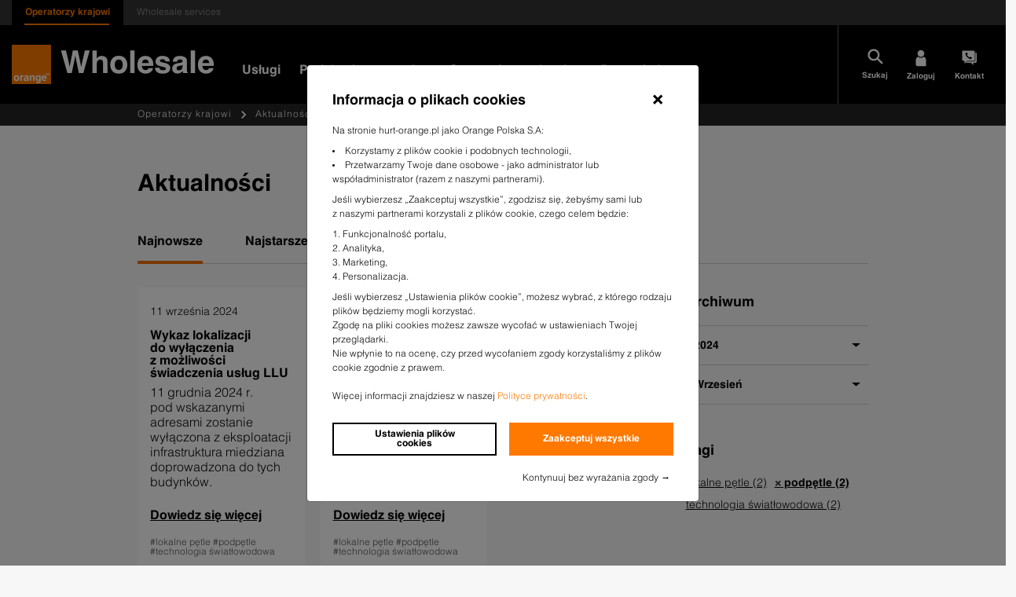

--- FILE ---
content_type: text/html; charset=UTF-8
request_url: https://hurt-orange.pl/operatorzy-krajowi/aktualnosci/?posts_filters_news-post-grid=a%3A2%3A%7Bs%3A4%3A%22date%22%3Ba%3A2%3A%7Bs%3A5%3A%22month%22%3Bs%3A1%3A%229%22%3Bs%3A4%3A%22year%22%3Bs%3A4%3A%222024%22%3B%7Ds%3A8%3A%22tag__and%22%3Ba%3A1%3A%7Bi%3A0%3Bi%3A27%3B%7D%7D
body_size: 42942
content:
<!DOCTYPE html>

<html class="no-js" lang="pl-PL">

<head>

    <meta charset="UTF-8">
    <meta name="viewport" content="width=device-width, initial-scale=1.0">

    <link rel="profile" href="https://gmpg.org/xfn/11">
    <script>
        window.getCookie = function(name) {
            var match = document.cookie.match(new RegExp('(^| )' + name + '=([^;]+)'));
            if (match) return match[2];
        }
    </script>

    <meta name='robots' content='index, follow, max-image-preview:large, max-snippet:-1, max-video-preview:-1' />
	<style>img:is([sizes="auto" i], [sizes^="auto," i]) { contain-intrinsic-size: 3000px 1500px }</style>
	
	<!-- This site is optimized with the Yoast SEO plugin v25.3 - https://yoast.com/wordpress/plugins/seo/ -->
	<title>Aktualności &#8211; Orange Wholesale</title>
	<link rel="canonical" href="/operatorzy-krajowi/aktualnosci/" />
	<link rel="next" href="/operatorzy-krajowi/aktualnosci/page/2/" />
	<meta property="og:locale" content="pl_PL" />
	<meta property="og:type" content="article" />
	<meta property="og:title" content="Aktualności - Orange Wholesale" />
	<meta property="og:url" content="/operatorzy-krajowi/aktualnosci/" />
	<meta property="og:site_name" content="Orange Wholesale" />
	<meta name="twitter:card" content="summary_large_image" />
	<script type="application/ld+json" class="yoast-schema-graph">{"@context":"https://schema.org","@graph":[{"@type":["WebPage","CollectionPage"],"@id":"/operatorzy-krajowi/aktualnosci/","url":"/operatorzy-krajowi/aktualnosci/","name":"Aktualności - Orange Wholesale","isPartOf":{"@id":"/#website"},"datePublished":"2020-12-01T10:07:32+00:00","dateModified":"2021-02-18T11:49:37+00:00","breadcrumb":{"@id":"/operatorzy-krajowi/aktualnosci/#breadcrumb"},"inLanguage":"pl-PL"},{"@type":"BreadcrumbList","@id":"/operatorzy-krajowi/aktualnosci/#breadcrumb","itemListElement":[{"@type":"ListItem","position":1,"name":"Oferta dla operatorów","item":"/"},{"@type":"ListItem","position":2,"name":"Aktualności"}]},{"@type":"WebSite","@id":"/#website","url":"/","name":"Orange Wholesale","description":"Hurtowe usługi telekomunikacyjne dla operatorów – transmisja danych, internet, dostęp do infrastruktury, światłowód hurtowy","publisher":{"@id":"/#organization"},"potentialAction":[{"@type":"SearchAction","target":{"@type":"EntryPoint","urlTemplate":"/?s={search_term_string}"},"query-input":{"@type":"PropertyValueSpecification","valueRequired":true,"valueName":"search_term_string"}}],"inLanguage":"pl-PL"},{"@type":"Organization","@id":"/#organization","name":"Orange Wholesale","url":"/","logo":{"@type":"ImageObject","inLanguage":"pl-PL","@id":"/#/schema/logo/image/","url":"/wp-content/uploads/2020/11/logo.png","contentUrl":"/wp-content/uploads/2020/11/logo.png","width":150,"height":150,"caption":"Orange Wholesale"},"image":{"@id":"/#/schema/logo/image/"}}]}</script>
	<!-- / Yoast SEO plugin. -->


<script type="text/javascript">
/* <![CDATA[ */
window._wpemojiSettings = {"baseUrl":"https:\/\/s.w.org\/images\/core\/emoji\/15.1.0\/72x72\/","ext":".png","svgUrl":"https:\/\/s.w.org\/images\/core\/emoji\/15.1.0\/svg\/","svgExt":".svg","source":{"concatemoji":"https:\/\/hurt-orange.pl\/wp-includes\/js\/wp-emoji-release.min.js?ver=6.8.1"}};
/*! This file is auto-generated */
!function(i,n){var o,s,e;function c(e){try{var t={supportTests:e,timestamp:(new Date).valueOf()};sessionStorage.setItem(o,JSON.stringify(t))}catch(e){}}function p(e,t,n){e.clearRect(0,0,e.canvas.width,e.canvas.height),e.fillText(t,0,0);var t=new Uint32Array(e.getImageData(0,0,e.canvas.width,e.canvas.height).data),r=(e.clearRect(0,0,e.canvas.width,e.canvas.height),e.fillText(n,0,0),new Uint32Array(e.getImageData(0,0,e.canvas.width,e.canvas.height).data));return t.every(function(e,t){return e===r[t]})}function u(e,t,n){switch(t){case"flag":return n(e,"\ud83c\udff3\ufe0f\u200d\u26a7\ufe0f","\ud83c\udff3\ufe0f\u200b\u26a7\ufe0f")?!1:!n(e,"\ud83c\uddfa\ud83c\uddf3","\ud83c\uddfa\u200b\ud83c\uddf3")&&!n(e,"\ud83c\udff4\udb40\udc67\udb40\udc62\udb40\udc65\udb40\udc6e\udb40\udc67\udb40\udc7f","\ud83c\udff4\u200b\udb40\udc67\u200b\udb40\udc62\u200b\udb40\udc65\u200b\udb40\udc6e\u200b\udb40\udc67\u200b\udb40\udc7f");case"emoji":return!n(e,"\ud83d\udc26\u200d\ud83d\udd25","\ud83d\udc26\u200b\ud83d\udd25")}return!1}function f(e,t,n){var r="undefined"!=typeof WorkerGlobalScope&&self instanceof WorkerGlobalScope?new OffscreenCanvas(300,150):i.createElement("canvas"),a=r.getContext("2d",{willReadFrequently:!0}),o=(a.textBaseline="top",a.font="600 32px Arial",{});return e.forEach(function(e){o[e]=t(a,e,n)}),o}function t(e){var t=i.createElement("script");t.src=e,t.defer=!0,i.head.appendChild(t)}"undefined"!=typeof Promise&&(o="wpEmojiSettingsSupports",s=["flag","emoji"],n.supports={everything:!0,everythingExceptFlag:!0},e=new Promise(function(e){i.addEventListener("DOMContentLoaded",e,{once:!0})}),new Promise(function(t){var n=function(){try{var e=JSON.parse(sessionStorage.getItem(o));if("object"==typeof e&&"number"==typeof e.timestamp&&(new Date).valueOf()<e.timestamp+604800&&"object"==typeof e.supportTests)return e.supportTests}catch(e){}return null}();if(!n){if("undefined"!=typeof Worker&&"undefined"!=typeof OffscreenCanvas&&"undefined"!=typeof URL&&URL.createObjectURL&&"undefined"!=typeof Blob)try{var e="postMessage("+f.toString()+"("+[JSON.stringify(s),u.toString(),p.toString()].join(",")+"));",r=new Blob([e],{type:"text/javascript"}),a=new Worker(URL.createObjectURL(r),{name:"wpTestEmojiSupports"});return void(a.onmessage=function(e){c(n=e.data),a.terminate(),t(n)})}catch(e){}c(n=f(s,u,p))}t(n)}).then(function(e){for(var t in e)n.supports[t]=e[t],n.supports.everything=n.supports.everything&&n.supports[t],"flag"!==t&&(n.supports.everythingExceptFlag=n.supports.everythingExceptFlag&&n.supports[t]);n.supports.everythingExceptFlag=n.supports.everythingExceptFlag&&!n.supports.flag,n.DOMReady=!1,n.readyCallback=function(){n.DOMReady=!0}}).then(function(){return e}).then(function(){var e;n.supports.everything||(n.readyCallback(),(e=n.source||{}).concatemoji?t(e.concatemoji):e.wpemoji&&e.twemoji&&(t(e.twemoji),t(e.wpemoji)))}))}((window,document),window._wpemojiSettings);
/* ]]> */
</script>
<style id='wp-emoji-styles-inline-css' type='text/css'>

	img.wp-smiley, img.emoji {
		display: inline !important;
		border: none !important;
		box-shadow: none !important;
		height: 1em !important;
		width: 1em !important;
		margin: 0 0.07em !important;
		vertical-align: -0.1em !important;
		background: none !important;
		padding: 0 !important;
	}
</style>
<style id='classic-theme-styles-inline-css' type='text/css'>
/*! This file is auto-generated */
.wp-block-button__link{color:#fff;background-color:#32373c;border-radius:9999px;box-shadow:none;text-decoration:none;padding:calc(.667em + 2px) calc(1.333em + 2px);font-size:1.125em}.wp-block-file__button{background:#32373c;color:#fff;text-decoration:none}
</style>
<style id='global-styles-inline-css' type='text/css'>
:root{--wp--preset--aspect-ratio--square: 1;--wp--preset--aspect-ratio--4-3: 4/3;--wp--preset--aspect-ratio--3-4: 3/4;--wp--preset--aspect-ratio--3-2: 3/2;--wp--preset--aspect-ratio--2-3: 2/3;--wp--preset--aspect-ratio--16-9: 16/9;--wp--preset--aspect-ratio--9-16: 9/16;--wp--preset--color--black: #000;--wp--preset--color--cyan-bluish-gray: #abb8c3;--wp--preset--color--white: #fff;--wp--preset--color--pale-pink: #f78da7;--wp--preset--color--vivid-red: #cf2e2e;--wp--preset--color--luminous-vivid-orange: #ff6900;--wp--preset--color--luminous-vivid-amber: #fcb900;--wp--preset--color--light-green-cyan: #7bdcb5;--wp--preset--color--vivid-green-cyan: #00d084;--wp--preset--color--pale-cyan-blue: #8ed1fc;--wp--preset--color--vivid-cyan-blue: #0693e3;--wp--preset--color--vivid-purple: #9b51e0;--wp--preset--color--gray-1: #303030;--wp--preset--color--gray: #232323;--wp--preset--color--orange: #FF8D26;--wp--preset--color--orange-1: #ff7900;--wp--preset--color--orange-2: #f16e00;--wp--preset--color--blue: #527edb;--wp--preset--gradient--vivid-cyan-blue-to-vivid-purple: linear-gradient(135deg,rgba(6,147,227,1) 0%,rgb(155,81,224) 100%);--wp--preset--gradient--light-green-cyan-to-vivid-green-cyan: linear-gradient(135deg,rgb(122,220,180) 0%,rgb(0,208,130) 100%);--wp--preset--gradient--luminous-vivid-amber-to-luminous-vivid-orange: linear-gradient(135deg,rgba(252,185,0,1) 0%,rgba(255,105,0,1) 100%);--wp--preset--gradient--luminous-vivid-orange-to-vivid-red: linear-gradient(135deg,rgba(255,105,0,1) 0%,rgb(207,46,46) 100%);--wp--preset--gradient--very-light-gray-to-cyan-bluish-gray: linear-gradient(135deg,rgb(238,238,238) 0%,rgb(169,184,195) 100%);--wp--preset--gradient--cool-to-warm-spectrum: linear-gradient(135deg,rgb(74,234,220) 0%,rgb(151,120,209) 20%,rgb(207,42,186) 40%,rgb(238,44,130) 60%,rgb(251,105,98) 80%,rgb(254,248,76) 100%);--wp--preset--gradient--blush-light-purple: linear-gradient(135deg,rgb(255,206,236) 0%,rgb(152,150,240) 100%);--wp--preset--gradient--blush-bordeaux: linear-gradient(135deg,rgb(254,205,165) 0%,rgb(254,45,45) 50%,rgb(107,0,62) 100%);--wp--preset--gradient--luminous-dusk: linear-gradient(135deg,rgb(255,203,112) 0%,rgb(199,81,192) 50%,rgb(65,88,208) 100%);--wp--preset--gradient--pale-ocean: linear-gradient(135deg,rgb(255,245,203) 0%,rgb(182,227,212) 50%,rgb(51,167,181) 100%);--wp--preset--gradient--electric-grass: linear-gradient(135deg,rgb(202,248,128) 0%,rgb(113,206,126) 100%);--wp--preset--gradient--midnight: linear-gradient(135deg,rgb(2,3,129) 0%,rgb(40,116,252) 100%);--wp--preset--font-size--small: 13px;--wp--preset--font-size--medium: 20px;--wp--preset--font-size--large: 36px;--wp--preset--font-size--x-large: 42px;--wp--preset--spacing--20: 0.44rem;--wp--preset--spacing--30: 0.67rem;--wp--preset--spacing--40: 1rem;--wp--preset--spacing--50: 1.5rem;--wp--preset--spacing--60: 2.25rem;--wp--preset--spacing--70: 3.38rem;--wp--preset--spacing--80: 5.06rem;--wp--preset--shadow--natural: 6px 6px 9px rgba(0, 0, 0, 0.2);--wp--preset--shadow--deep: 12px 12px 50px rgba(0, 0, 0, 0.4);--wp--preset--shadow--sharp: 6px 6px 0px rgba(0, 0, 0, 0.2);--wp--preset--shadow--outlined: 6px 6px 0px -3px rgba(255, 255, 255, 1), 6px 6px rgba(0, 0, 0, 1);--wp--preset--shadow--crisp: 6px 6px 0px rgba(0, 0, 0, 1);}:where(.is-layout-flex){gap: 0.5em;}:where(.is-layout-grid){gap: 0.5em;}body .is-layout-flex{display: flex;}.is-layout-flex{flex-wrap: wrap;align-items: center;}.is-layout-flex > :is(*, div){margin: 0;}body .is-layout-grid{display: grid;}.is-layout-grid > :is(*, div){margin: 0;}:where(.wp-block-columns.is-layout-flex){gap: 2em;}:where(.wp-block-columns.is-layout-grid){gap: 2em;}:where(.wp-block-post-template.is-layout-flex){gap: 1.25em;}:where(.wp-block-post-template.is-layout-grid){gap: 1.25em;}.has-black-color{color: var(--wp--preset--color--black) !important;}.has-cyan-bluish-gray-color{color: var(--wp--preset--color--cyan-bluish-gray) !important;}.has-white-color{color: var(--wp--preset--color--white) !important;}.has-pale-pink-color{color: var(--wp--preset--color--pale-pink) !important;}.has-vivid-red-color{color: var(--wp--preset--color--vivid-red) !important;}.has-luminous-vivid-orange-color{color: var(--wp--preset--color--luminous-vivid-orange) !important;}.has-luminous-vivid-amber-color{color: var(--wp--preset--color--luminous-vivid-amber) !important;}.has-light-green-cyan-color{color: var(--wp--preset--color--light-green-cyan) !important;}.has-vivid-green-cyan-color{color: var(--wp--preset--color--vivid-green-cyan) !important;}.has-pale-cyan-blue-color{color: var(--wp--preset--color--pale-cyan-blue) !important;}.has-vivid-cyan-blue-color{color: var(--wp--preset--color--vivid-cyan-blue) !important;}.has-vivid-purple-color{color: var(--wp--preset--color--vivid-purple) !important;}.has-black-background-color{background-color: var(--wp--preset--color--black) !important;}.has-cyan-bluish-gray-background-color{background-color: var(--wp--preset--color--cyan-bluish-gray) !important;}.has-white-background-color{background-color: var(--wp--preset--color--white) !important;}.has-pale-pink-background-color{background-color: var(--wp--preset--color--pale-pink) !important;}.has-vivid-red-background-color{background-color: var(--wp--preset--color--vivid-red) !important;}.has-luminous-vivid-orange-background-color{background-color: var(--wp--preset--color--luminous-vivid-orange) !important;}.has-luminous-vivid-amber-background-color{background-color: var(--wp--preset--color--luminous-vivid-amber) !important;}.has-light-green-cyan-background-color{background-color: var(--wp--preset--color--light-green-cyan) !important;}.has-vivid-green-cyan-background-color{background-color: var(--wp--preset--color--vivid-green-cyan) !important;}.has-pale-cyan-blue-background-color{background-color: var(--wp--preset--color--pale-cyan-blue) !important;}.has-vivid-cyan-blue-background-color{background-color: var(--wp--preset--color--vivid-cyan-blue) !important;}.has-vivid-purple-background-color{background-color: var(--wp--preset--color--vivid-purple) !important;}.has-black-border-color{border-color: var(--wp--preset--color--black) !important;}.has-cyan-bluish-gray-border-color{border-color: var(--wp--preset--color--cyan-bluish-gray) !important;}.has-white-border-color{border-color: var(--wp--preset--color--white) !important;}.has-pale-pink-border-color{border-color: var(--wp--preset--color--pale-pink) !important;}.has-vivid-red-border-color{border-color: var(--wp--preset--color--vivid-red) !important;}.has-luminous-vivid-orange-border-color{border-color: var(--wp--preset--color--luminous-vivid-orange) !important;}.has-luminous-vivid-amber-border-color{border-color: var(--wp--preset--color--luminous-vivid-amber) !important;}.has-light-green-cyan-border-color{border-color: var(--wp--preset--color--light-green-cyan) !important;}.has-vivid-green-cyan-border-color{border-color: var(--wp--preset--color--vivid-green-cyan) !important;}.has-pale-cyan-blue-border-color{border-color: var(--wp--preset--color--pale-cyan-blue) !important;}.has-vivid-cyan-blue-border-color{border-color: var(--wp--preset--color--vivid-cyan-blue) !important;}.has-vivid-purple-border-color{border-color: var(--wp--preset--color--vivid-purple) !important;}.has-vivid-cyan-blue-to-vivid-purple-gradient-background{background: var(--wp--preset--gradient--vivid-cyan-blue-to-vivid-purple) !important;}.has-light-green-cyan-to-vivid-green-cyan-gradient-background{background: var(--wp--preset--gradient--light-green-cyan-to-vivid-green-cyan) !important;}.has-luminous-vivid-amber-to-luminous-vivid-orange-gradient-background{background: var(--wp--preset--gradient--luminous-vivid-amber-to-luminous-vivid-orange) !important;}.has-luminous-vivid-orange-to-vivid-red-gradient-background{background: var(--wp--preset--gradient--luminous-vivid-orange-to-vivid-red) !important;}.has-very-light-gray-to-cyan-bluish-gray-gradient-background{background: var(--wp--preset--gradient--very-light-gray-to-cyan-bluish-gray) !important;}.has-cool-to-warm-spectrum-gradient-background{background: var(--wp--preset--gradient--cool-to-warm-spectrum) !important;}.has-blush-light-purple-gradient-background{background: var(--wp--preset--gradient--blush-light-purple) !important;}.has-blush-bordeaux-gradient-background{background: var(--wp--preset--gradient--blush-bordeaux) !important;}.has-luminous-dusk-gradient-background{background: var(--wp--preset--gradient--luminous-dusk) !important;}.has-pale-ocean-gradient-background{background: var(--wp--preset--gradient--pale-ocean) !important;}.has-electric-grass-gradient-background{background: var(--wp--preset--gradient--electric-grass) !important;}.has-midnight-gradient-background{background: var(--wp--preset--gradient--midnight) !important;}.has-small-font-size{font-size: var(--wp--preset--font-size--small) !important;}.has-medium-font-size{font-size: var(--wp--preset--font-size--medium) !important;}.has-large-font-size{font-size: var(--wp--preset--font-size--large) !important;}.has-x-large-font-size{font-size: var(--wp--preset--font-size--x-large) !important;}
:where(.wp-block-post-template.is-layout-flex){gap: 1.25em;}:where(.wp-block-post-template.is-layout-grid){gap: 1.25em;}
:where(.wp-block-columns.is-layout-flex){gap: 2em;}:where(.wp-block-columns.is-layout-grid){gap: 2em;}
:root :where(.wp-block-pullquote){font-size: 1.5em;line-height: 1.6;}
</style>
<link rel="https://api.w.org/" href="/wp-json/" /><link rel="EditURI" type="application/rsd+xml" title="RSD" href="/xmlrpc.php?rsd" />

        <script>
            window.WP_LANG = 'pl_PL';
        </script>

        <link rel="icon" href="/wp-content/uploads/2020/11/favicon.jpg" sizes="32x32" />
<link rel="icon" href="/wp-content/uploads/2020/11/favicon.jpg" sizes="192x192" />
<link rel="apple-touch-icon" href="/wp-content/uploads/2020/11/favicon.jpg" />
<meta name="msapplication-TileImage" content="/wp-content/uploads/2020/11/favicon.jpg" />
            <link rel="preload" href="/wp-content/themes/orange-hurt/assets/bootstrap/bootstrap.min.css?v=6921c7938a96c" as="style">
                        <link rel="preload" href="/wp-content/themes/orange-hurt/style.css?v=6921c7938a970" as="style">
                        <link rel="preload" href="/wp-content/plugins/contact-form-7-image-captcha/css/cf7ic-style.css?ver=3.3.7?v=6921c7938a974" as="style">
                        <link rel="preload" href="/wp-includes/css/dist/block-library/style.min.css?ver=6.8.1?v=6921c7938a978" as="style">
                        <link rel="preload" href="/wp-content/plugins/contact-form-7/includes/css/styles.css?ver=6.0.6?v=6921c7938a97c" as="style">
                        <link rel="preload" href="/wp-content/plugins/custom-related-posts/dist/public.css?ver=1.7.5?v=6921c7938a97f" as="style">
                        <link rel="preload" href="/wp-content/themes/orange-hurt/assets/combined-styles/static_page_6921c791795326921c79179534_application-dynamic-style.css?v=6921c7938a953?v=6921c7938a982" as="style">
                        <link rel="preload" href="/wp-content/themes/orange-hurt/assets/combined-styles/static_page_6921c791795326921c79179534_application-static-style.css?v=6921c7938a960?v=6921c7938a986" as="style">
            
    <!-- additional head --><script>window.WP_DEBUG = Boolean(0);</script>
        <script>
            window.__product_interest = '';
        </script>
    
        <script>
            window.__is_product_page = 0;
        </script>
    <!-- end additional head -->
    


    
            
            <link rel="preconnect" href="https://www.googletagmanager.com">

            <!-- Google Tag Manager -->
            <script>(function(w,d,s,l,i){w[l]=w[l]||[];w[l].push({'gtm.start':
            new Date().getTime(),event:'gtm.js'});var f=d.getElementsByTagName(s)[0],
            j=d.createElement(s),dl=l!='dataLayer'?'&l='+l:'';j.async=true;j.src=
            'https://www.googletagmanager.com/gtm.js?id='+i+dl;f.parentNode.insertBefore(j,f);
            })(window,document,'script','dataLayer','GTM-WRX5CDD');</script>
            <!-- End Google Tag Manager -->
        
</head>

<body class="blog wp-custom-logo wp-embed-responsive wp-theme-orange-hurt" style="
            background-color: #f7f7f7;
            opacity: 0;
        ">

    
                        <!-- Google Tag Manager (noscript) -->
            <noscript><iframe src="https://www.googletagmanager.com/ns.html?id=GTM-WRX5CDD"
            height="0" width="0" style="display:none;visibility:hidden" sandbox="allow-scripts"></iframe></noscript>
            <!-- End Google Tag Manager (noscript) -->
        
                        <header id="site-header" class="row z-index-10 position-relative container-xxl mx-auto" role="">
        <div class="col-12">
            <div class="row">
                                    <div  class="pre-menu col-12 position-relative d-block">
                <div class="d-flex ">
                    <div class="pre-menu__background pre-menu__background--window position-absolute"></div>
                        <a href="/" class="pre-menu__link  active">Operatorzy krajowi</a>
    <a href="/wholesale-services/" class="pre-menu__link ">Wholesale services</a>
                </div>
            </div>
                </div>
            <div class="row">
                        <div  class="main-menu col-12 position-relative" data-lang="pl" data-menu-id="main-menu_6921c792cc36a">
        <div class="main-menu__background position-absolute"></div>

        <nav class="main-menu__nav d-flex flex-no-wrap justify-content-between">

            <!-- logo + copy  -->
            <div class="d-flex flex-no-wrap align-items-center main-menu__nav-logo-menu" data-en="">
                                                            <a href="https://hurt-orange.pl" class="custom-logo-link" rel="home">
                                                            <img class="d-block d-sm-none" width="30px" height="30px" src="/wp-content/themes/orange-hurt/assets/images/logo-mobile.svg" alt="">
                                <img class="d-none d-sm-block" width="50px" height="50px" src="/wp-content/themes/orange-hurt/assets/images/wholesale-logo.png" alt="">
                                                    </a>
                                                                <h1 class="main-menu__page-title alt mr-sm-2 my-0 mb-0">
                            Wholesale
                        </h1>
                    
                                                    <div class="main-menu__nav-links d-none d-lg-flex align-items-center align-items-lg-end">
                            <div>
        <a class="main-menu__link  p-1 pb-lg-0" href="#">
            Usługi        </a>
                    <div class="main-menu__submenu position-absolute d-none">
                <div class="d-flex flex-wrap py-4">
                    <div class="main-menu__submenu__background position-absolute"></div>
                    <div class="container mx-auto px-4">
                        <div class="row mx--5px align-items-end">
                                                                                            <div class="main-menu__submenu__link-container col-3 pr-5 1">
                                    <!-- <a class="main-menu__submenu__link d-flex                                             justify-content-center align-items-center text-decoration-none flex-column" href="/operatorzy-krajowi/uslugi/dostep-do-internetu/"> </a> -->
                                    <p class="main-menu__submenu__link-title">
                                        Dostęp do&nbsp;internetu                                                                                                                                                            </p>
                                                                                    <a class="main-menu__submenu__link-subtitle d-block" href="/operatorzy-krajowi/uslugi/dostep-do-internetu/#heading2">
                                                    Internet                                                </a>
                                                                                    <a class="main-menu__submenu__link-subtitle d-block" href="/operatorzy-krajowi/uslugi/dostep-do-internetu/#heading3">
                                                    IX i dostęp do treści                                                </a>
                                                                                    <a class="main-menu__submenu__link-subtitle d-inline-block" href="/operatorzy-krajowi/uslugi/dostep-do-internetu/ochrona-tranzytu-przed-ddos/">
                                                    Ochrona tranzytu przed&nbsp;DDoS<span class="label-new">Polecamy</span>                                                </a>
                                                                                                                <a class="main-menu__submenu__link-subtitle smaller d-block" href="/operatorzy-krajowi/uslugi/dostep-do-internetu/" title="Zobacz wszystkie">
                                            Zobacz wszystkie                                        </a>
                                                                    </div>
                                                                                            <div class="main-menu__submenu__link-container col-3 pr-5 1">
                                    <!-- <a class="main-menu__submenu__link d-flex                                             justify-content-center align-items-center text-decoration-none flex-column" href="/operatorzy-krajowi/uslugi/transmisja-danych/"> </a> -->
                                    <p class="main-menu__submenu__link-title">
                                        Transmisja danych                                                                                                                                                            </p>
                                                                                    <a class="main-menu__submenu__link-subtitle d-block" href="/operatorzy-krajowi/uslugi/transmisja-danych/ethernet/">
                                                    Ethernet                                                </a>
                                                                                    <a class="main-menu__submenu__link-subtitle d-block" href="/operatorzy-krajowi/uslugi/transmisja-danych/lambda/">
                                                    Lambda                                                </a>
                                                                                    <a class="main-menu__submenu__link-subtitle d-block" href="/operatorzy-krajowi/uslugi/transmisja-danych/bezpieczenstwo-sieci/">
                                                    Bezpieczeństwo sieci                                                </a>
                                                                                                                <a class="main-menu__submenu__link-subtitle smaller d-block" href="/operatorzy-krajowi/uslugi/transmisja-danych/" title="Zobacz wszystkie">
                                            Zobacz wszystkie                                        </a>
                                                                    </div>
                                                                                            <div class="main-menu__submenu__link-container col-3 pr-5 1">
                                    <!-- <a class="main-menu__submenu__link d-flex                                             justify-content-center align-items-center text-decoration-none flex-column" href="/operatorzy-krajowi/uslugi/hurtowe-uslugi-abonenckie/"> </a> -->
                                    <p class="main-menu__submenu__link-title">
                                        Hurtowe usługi abonenckie                                                                                                                                                            </p>
                                                                                    <a class="main-menu__submenu__link-subtitle d-block" href="/operatorzy-krajowi/uslugi/hurtowe-uslugi-abonenckie/bsa/">
                                                    Bitstream Access (BSA)                                                </a>
                                                                                    <a class="main-menu__submenu__link-subtitle d-block" href="/operatorzy-krajowi/uslugi/hurtowe-uslugi-abonenckie/local-loop-unbundling-llu/">
                                                    Local Loop Unbundling (LLU)                                                </a>
                                                                                                                <a class="main-menu__submenu__link-subtitle smaller d-block" href="/operatorzy-krajowi/uslugi/hurtowe-uslugi-abonenckie/" title="Zobacz wszystkie">
                                            Zobacz wszystkie                                        </a>
                                                                    </div>
                                                                                            <div class="main-menu__submenu__link-container col-3 pr-5 see-also-column">
                                    <!-- <a class="main-menu__submenu__link d-flex                                             justify-content-center align-items-center text-decoration-none flex-column" href="#see-also"> </a> -->
                                    <p class="main-menu__submenu__link-title">
                                        Zobacz także                                                                                                                                                            </p>
                                                                                    <a class="main-menu__submenu__link-subtitle d-block" href="/operatorzy-krajowi/uslugi/uslugi-rcs/">
                                                    Usługi RCS                                                </a>
                                                                                    <a class="main-menu__submenu__link-subtitle d-block" href="/operatorzy-krajowi/strefa-operatora/">
                                                    Strefa operatora (POKO, POSH, ISI)                                                </a>
                                                                                    <a class="main-menu__submenu__link-subtitle d-block" href="/operatorzy-krajowi/multiport-ethernet-wiele-uslug-na-jednym-porcie/">
                                                    Multiport – wiele usług na jednym porcie                                                </a>
                                                                                                                <a class="main-menu__submenu__link-subtitle smaller d-block" href="#see-also" title="Zobacz wszystkie">
                                            Zobacz wszystkie                                        </a>
                                                                    </div>
                                                                                            <div class="main-menu__submenu__link-container col-3 pr-5 1">
                                    <!-- <a class="main-menu__submenu__link d-flex                                             justify-content-center align-items-center text-decoration-none flex-column" href="/operatorzy-krajowi/uslugi/uslugi-infrastrukturalne/"> </a> -->
                                    <p class="main-menu__submenu__link-title">
                                        Usługi infrastrukturalne                                                                                                                                                            </p>
                                                                                    <a class="main-menu__submenu__link-subtitle d-block" href="/operatorzy-krajowi/uslugi/uslugi-infrastrukturalne/kanalizacja-kablowa/">
                                                    Kanalizacja kablowa                                                </a>
                                                                                    <a class="main-menu__submenu__link-subtitle d-block" href="/operatorzy-krajowi/uslugi/uslugi-infrastrukturalne/dostep-do-slupow/">
                                                    Dostęp do&nbsp;słupów                                                </a>
                                                                                    <a class="main-menu__submenu__link-subtitle d-block" href="/operatorzy-krajowi/uslugi/uslugi-infrastrukturalne/projekty-techniczne/">
                                                    Projekty techniczne                                                </a>
                                                                                                                <a class="main-menu__submenu__link-subtitle smaller d-block" href="/operatorzy-krajowi/uslugi/uslugi-infrastrukturalne/" title="Zobacz wszystkie">
                                            Zobacz wszystkie                                        </a>
                                                                    </div>
                                                                                            <div class="main-menu__submenu__link-container col-3 pr-5 1">
                                    <!-- <a class="main-menu__submenu__link d-flex                                             justify-content-center align-items-center text-decoration-none flex-column" href="/operatorzy-krajowi/uslugi/uslugi-glosowe/"> </a> -->
                                    <p class="main-menu__submenu__link-title">
                                        Usługi głosowe                                                                                                                                                            </p>
                                                                                    <a class="main-menu__submenu__link-subtitle d-block" href="/operatorzy-krajowi/uslugi/uslugi-glosowe/zakanczanie-polaczen-glosowych/">
                                                    Zakańczanie połączeń głosowych                                                </a>
                                                                                    <a class="main-menu__submenu__link-subtitle d-block" href="/operatorzy-krajowi/uslugi/uslugi-glosowe/tranzyt-polaczen-glosowych/">
                                                    Tranzyt połączeń głosowych                                                </a>
                                                                                                                <a class="main-menu__submenu__link-subtitle smaller d-block" href="/operatorzy-krajowi/uslugi/uslugi-glosowe/" title="Zobacz wszystkie">
                                            Zobacz wszystkie                                        </a>
                                                                    </div>
                                                                                            <div class="main-menu__submenu__link-container col-3 pr-5 1">
                                    <!-- <a class="main-menu__submenu__link d-flex                                             justify-content-center align-items-center text-decoration-none flex-column" href="/operatorzy-krajowi/uslugi/mvno/"> </a> -->
                                    <p class="main-menu__submenu__link-title">
                                        MVNO                                                                                                                                                            </p>
                                                                                    <a class="main-menu__submenu__link-subtitle d-block" href="/operatorzy-krajowi/uslugi/mvno/">
                                                    Mobile Virtual Network Operator (MVNO)                                                </a>
                                                                                                        </div>
                                                    </div>
                    </div>
                </div>
            </div>
            </div>
    <div>
        <a class="main-menu__link  p-1 pb-lg-0" href="#">
            Projekty inwestycyjne        </a>
                    <div class="main-menu__submenu position-absolute d-none">
                <div class="d-flex flex-wrap py-4">
                    <div class="main-menu__submenu__background position-absolute"></div>
                    <div class="container mx-auto px-4">
                        <div class="row mx--5px align-items-end">
                                                                                            <div class="main-menu__submenu__link-container col-3 pr-5 1">
                                    <!-- <a class="main-menu__submenu__link d-flex                                             justify-content-center align-items-center text-decoration-none flex-column" href="/operatorzy-krajowi/projekty-inwestycyjne/kpo-i-ferc/"> </a> -->
                                    <p class="main-menu__submenu__link-title">
                                        KPO i&nbsp;FERC                                                                                                                                                            </p>
                                                                                    <a class="main-menu__submenu__link-subtitle d-block" href="/operatorzy-krajowi/projekty-inwestycyjne/kpo-i-ferc/">
                                                    Oferta dostępu hurtowego do sieci FTTH wybudowanych ze środków KPO i FERC                                                </a>
                                                                                                        </div>
                                                                                            <div class="main-menu__submenu__link-container col-3 pr-5 1">
                                    <!-- <a class="main-menu__submenu__link d-flex                                             justify-content-center align-items-center text-decoration-none flex-column" href="/operatorzy-krajowi/projekty-inwestycyjne/popc-nabor-i-ii-i-iv/"> </a> -->
                                    <p class="main-menu__submenu__link-title">
                                        POPC nabór I, II&nbsp;i&nbsp;IV                                                                                                                                                            </p>
                                                                                    <a class="main-menu__submenu__link-subtitle d-block" href="/operatorzy-krajowi/projekty-inwestycyjne/popc-nabor-i-ii-i-iv/">
                                                    Dostęp do infrastruktury dla podłączenia gospodarstw domowych w ramach POPC                                                </a>
                                                                                                        </div>
                                                                                            <div class="main-menu__submenu__link-container col-3 pr-5 1">
                                    <!-- <a class="main-menu__submenu__link d-flex                                             justify-content-center align-items-center text-decoration-none flex-column" href="/operatorzy-krajowi/projekty-inwestycyjne/popc-nabor-ii-ose/"> </a> -->
                                    <p class="main-menu__submenu__link-title">
                                        POPC nabór II&nbsp;OSE                                                                                                                                                            </p>
                                                                                    <a class="main-menu__submenu__link-subtitle d-block" href="/operatorzy-krajowi/projekty-inwestycyjne/popc-nabor-ii-ose/">
                                                    Oferta dla budowy sieci dla szkół                                                </a>
                                                                                                        </div>
                                                                                            <div class="main-menu__submenu__link-container col-3 pr-5 1">
                                    <!-- <a class="main-menu__submenu__link d-flex                                             justify-content-center align-items-center text-decoration-none flex-column" href="/operatorzy-krajowi/projekty-inwestycyjne/tory-swiatlowodowe/"> </a> -->
                                    <p class="main-menu__submenu__link-title">
                                        Tory światłowodowe                                                                                                                                                            </p>
                                                                                    <a class="main-menu__submenu__link-subtitle d-block" href="/operatorzy-krajowi/projekty-inwestycyjne/tory-swiatlowodowe/">
                                                    Dostęp do światłowodu w Lubuskiem i Pomorskiem                                                </a>
                                                                                                        </div>
                                                    </div>
                    </div>
                </div>
            </div>
            </div>
    <div>
        <a class="main-menu__link  p-1 pb-lg-0" href="#">
            Otoczenie regulacyjne        </a>
                    <div class="main-menu__submenu position-absolute d-none">
                <div class="d-flex flex-wrap py-4">
                    <div class="main-menu__submenu__background position-absolute"></div>
                    <div class="container mx-auto px-4">
                        <div class="row mx--5px align-items-end">
                                                                                            <div class="main-menu__submenu__link-container col-3 pr-5 1">
                                    <!-- <a class="main-menu__submenu__link d-flex                                             justify-content-center align-items-center text-decoration-none flex-column" href="/operatorzy-krajowi/otoczenie-regulacyjne/oferta-ramowa-na-bsa-i-llu-ftth-cu/"> </a> -->
                                    <p class="main-menu__submenu__link-title">
                                        Oferta ramowa na BSA i LLU                                                                                                                                                            </p>
                                                                                    <a class="main-menu__submenu__link-subtitle d-block" href="/operatorzy-krajowi/otoczenie-regulacyjne/oferta-ramowa-na-bsa-i-llu-ftth-cu/">
                                                    BSA i LLU w technologii światłowodowej i miedzianej                                                </a>
                                                                                                        </div>
                                                                                            <div class="main-menu__submenu__link-container col-3 pr-5 1">
                                    <!-- <a class="main-menu__submenu__link d-flex                                             justify-content-center align-items-center text-decoration-none flex-column" href="/operatorzy-krajowi/otoczenie-regulacyjne/sor/"> </a> -->
                                    <p class="main-menu__submenu__link-title">
                                        SOR                                                                                                                                                            </p>
                                                                                    <a class="main-menu__submenu__link-subtitle d-block" href="/operatorzy-krajowi/otoczenie-regulacyjne/sor/">
                                                    Oferta dla usługi Zakańczania połączeń głosowych                                                </a>
                                                                                                        </div>
                                                                                            <div class="main-menu__submenu__link-container col-3 pr-5 1">
                                    <!-- <a class="main-menu__submenu__link d-flex                                             justify-content-center align-items-center text-decoration-none flex-column" href="/operatorzy-krajowi/uslugi/uslugi-infrastrukturalne/kanalizacja-kablowa/"> </a> -->
                                    <p class="main-menu__submenu__link-title">
                                        Kanalizacja kablowa                                                                                                                                                            </p>
                                                                                    <a class="main-menu__submenu__link-subtitle d-block" href="/operatorzy-krajowi/uslugi/uslugi-infrastrukturalne/kanalizacja-kablowa/">
                                                    Dostęp do zasobów kanalizacji kablowej                                                </a>
                                                                                                        </div>
                                                                                            <div class="main-menu__submenu__link-container col-3 pr-5 1">
                                    <!-- <a class="main-menu__submenu__link d-flex                                             justify-content-center align-items-center text-decoration-none flex-column" href="/operatorzy-krajowi/otoczenie-regulacyjne/konsultacje-i-raporty/"> </a> -->
                                    <p class="main-menu__submenu__link-title">
                                        Konsultacje i&nbsp;raporty                                                                                                                                                            </p>
                                                                                    <a class="main-menu__submenu__link-subtitle d-block" href="/operatorzy-krajowi/otoczenie-regulacyjne/konsultacje-i-raporty/">
                                                    MWDP, MWDK oraz wskaźniki KPI                                                </a>
                                                                                                        </div>
                                                                                            <div class="main-menu__submenu__link-container col-3 pr-5 1">
                                    <!-- <a class="main-menu__submenu__link d-flex                                             justify-content-center align-items-center text-decoration-none flex-column" href="/operatorzy-krajowi/uslugi/hurtowe-uslugi-abonenckie/lps-w-budynkach-wielorodzinnych/"> </a> -->
                                    <p class="main-menu__submenu__link-title">
                                        LPŚ w&nbsp;budynkach wielorodzinnych                                                                                                                                                            </p>
                                                                                    <a class="main-menu__submenu__link-subtitle d-block" href="/operatorzy-krajowi/uslugi/hurtowe-uslugi-abonenckie/lps-w-budynkach-wielorodzinnych/">
                                                    Dostęp do LPŚ w ramach art. 139 PT                                                </a>
                                                                                                        </div>
                                                                                            <div class="main-menu__submenu__link-container col-3 pr-5 1">
                                    <!-- <a class="main-menu__submenu__link d-flex                                             justify-content-center align-items-center text-decoration-none flex-column" href="/operatorzy-krajowi/uslugi/uslugi-infrastrukturalne/kanalizacja-telekomunikacyjna-budynku/"> </a> -->
                                    <p class="main-menu__submenu__link-title">
                                        Kanalizacja telekomunikacyjna budynku                                                                                                                                                            </p>
                                                                                    <a class="main-menu__submenu__link-subtitle d-block" href="/operatorzy-krajowi/uslugi/uslugi-infrastrukturalne/kanalizacja-telekomunikacyjna-budynku/">
                                                    Dostęp do infrastruktury w budynkach wielorodzinnych                                                </a>
                                                                                                        </div>
                                                                                            <div class="main-menu__submenu__link-container col-3 pr-5 1">
                                    <!-- <a class="main-menu__submenu__link d-flex                                             justify-content-center align-items-center text-decoration-none flex-column" href="/operatorzy-krajowi/otoczenie-regulacyjne/hqa/"> </a> -->
                                    <p class="main-menu__submenu__link-title">
                                        HQA                                                                                                                                                            </p>
                                                                                    <a class="main-menu__submenu__link-subtitle d-block" href="/operatorzy-krajowi/otoczenie-regulacyjne/hqa/">
                                                    Dostęp w stałej lokalizacji – do 2 Mbit/s                                                </a>
                                                                                                        </div>
                                                                                            <div class="main-menu__submenu__link-container col-3 pr-5 1">
                                    <!-- <a class="main-menu__submenu__link d-flex                                             justify-content-center align-items-center text-decoration-none flex-column" href="/operatorzy-krajowi/otoczenie-regulacyjne/wdrozenia-ttm/"> </a> -->
                                    <p class="main-menu__submenu__link-title">
                                        Wdrożenia TTM                                                                                                                                                            </p>
                                                                                    <a class="main-menu__submenu__link-subtitle d-block" href="/operatorzy-krajowi/otoczenie-regulacyjne/wdrozenia-ttm/">
                                                    Proces przygotowania i wdrożenia nowej oferty rynkowej                                                </a>
                                                                                                        </div>
                                                    </div>
                    </div>
                </div>
            </div>
            </div>
    <div>
        <a class="main-menu__link  p-1 pb-lg-0" href="/operatorzy-krajowi/baza-wiedzy/">
            Baza wiedzy        </a>
            </div>
                    </div>
                            </div>

            
            <!-- search account contact -->
            <div class="d-flex flex-no-wrap align-items-strech main-menu__nav-search-account-contact ">
                                            <div  class="search position-relative mr-0 d-flex align-items-center" data-search-form="#search__form_6921c792cdba3">
        <button type="button" class="search__trigger btn bg-transparent border-0 rounded-0 shadow-none">
                <svg width="24" height="24" viewBox="0 0 24 24" fill="none" xmlns="http://www.w3.org/2000/svg">
        <path fill-rule="evenodd" clip-rule="evenodd" d="M21.4147 19.6652L15.999 14.2495C16.9076 12.9799 17.3949 11.4573 17.3922 9.89618C17.3922 5.75618 14.0361 2.40002 9.89606 2.40002C5.75601 2.40002 2.3999 5.75614 2.3999 9.89618C2.3999 14.0362 5.75601 17.3924 9.89606 17.3924C11.4573 17.3948 12.9799 16.9076 14.2497 15.9992L19.6651 21.4146C19.7778 21.5267 19.9303 21.5897 20.0892 21.5897C20.2481 21.5897 20.4006 21.5267 20.5133 21.4146L21.4147 20.5134C21.5268 20.4007 21.5896 20.2482 21.5896 20.0893C21.5896 19.9304 21.5268 19.7779 21.4147 19.6652ZM9.89606 14.9936C7.08086 14.9936 4.79868 12.7114 4.79868 9.89618C4.79868 7.08098 7.08086 4.7988 9.89606 4.7988C12.7113 4.7988 14.9935 7.08098 14.9935 9.89618C14.9935 12.7114 12.7113 14.9936 9.89606 14.9936Z" fill="white" />
    </svg>
            <span class="search__trigger-label position-relative d-none d-md-block">
                Szukaj            </span>
        </button>
        <form id="search__form_6921c792cdba3" action="https://hurt-orange.pl" method="GET" class="search__form position-absolute shadow d-none"  data-form-append-to="[data-menu-id='main-menu_6921c792cc36a']" >
                        <div class="search__form-bg position-absolute"></div>
            <div class="row">
                <div class="col-12 col-md-10 offset-md-1">
                    <div class="row search__bar-wrap justify-content-between px-3 justify-content-sm-start">
                        <div class="col-7 offset-md-1">
                            <input class="search__form__search-input py-1 px-2 w-100" type="text" name="s">
                        </div>
                        <div class="col-4 col-sm-3">
                                                    <button                                type="submit"                                                                class="button button-medium button-transparent btn-sm m-0 rounded-0
                text-decoration-none d-inline-block shadow-none w-100 search__form__submit"
                            >
                Szukaj            </button>
                                </div>
                    </div>
                </div>
            </div>
        </form>
    </div>
                
                                        <div class="main-menu__client-panel-button position-relative mr-0  d-none d-lg-flex align-items-center">
                    <a id="login__trigger" class="btn border-0 d-inline-block login__trigger" href="#" title="Logowanie: POKO, ISI, POSH">

                <!-- /oferta-dla-operatorow/panel-klienta/ -->

                <svg class="mx-auto d-block" width="24" height="24" viewBox="0 0 24 24" fill="none" xmlns="http://www.w3.org/2000/svg">
                    <path fill-rule="evenodd" clip-rule="evenodd" d="M15.7608 10.1379C14.7368 11.1027 13.383 11.64 11.9761 11.64C10.5692 11.6401 9.21543 11.1028 8.19142 10.1381C7.35716 10.5927 6.65767 11.2595 6.16359 12.0711C5.66952 12.8826 5.39836 13.8102 5.37751 14.76H5.37598V19.8C5.37598 20.4366 5.62883 21.047 6.07892 21.4971C6.52901 21.9472 7.13946 22.2 7.77598 22.2H18.576V14.88C18.5763 13.9095 18.315 12.9569 17.8196 12.1224C17.3242 11.2878 16.6129 10.6023 15.7608 10.1379ZM16.296 6.12005C16.296 6.97446 16.0426 7.80969 15.5679 8.52011C15.0932 9.23053 14.4185 9.78424 13.6292 10.1112C12.8398 10.4382 11.9712 10.5237 11.1332 10.357C10.2952 10.1904 9.52544 9.77891 8.92127 9.17475C8.31711 8.57059 7.90567 7.80084 7.73898 6.96284C7.5723 6.12484 7.65785 5.25623 7.98482 4.46686C8.31179 3.67748 8.86549 3.00279 9.57591 2.5281C10.2863 2.05341 11.1216 1.80005 11.976 1.80005C13.1217 1.80005 14.2205 2.25519 15.0307 3.06535C15.8408 3.8755 16.296 4.97431 16.296 6.12005Z" fill="white" />
                </svg>

                <span class="main-menu__client-panel-button-label position-relative">Zaloguj</span>
            </a>

            <!-- Login container desktop -->
            <div class="login-container" style="display:none">
                <div class="content">

                    <a href="https://sso.hurt-orange.pl/" class="btn" title="Logowanie: POKO, ISI, POSH">Logowanie do Strefy operatora</a>

                    <span class="separator"></span>

                    <p class="link pt-0 pb-1">Dowiedz się więcej:</p>

                    <a class="link link-posh d-block" href="/operatorzy-krajowi/strefa-operatora/" title="POSH">
                        <svg width="24" height="24" viewBox="0 0 24 24" fill="none" xmlns="http://www.w3.org/2000/svg">
                            <path d="M12.5999 8.112V6.912H17.3999V8.112H12.5999ZM12.5999 9.912V8.712H18.5999V9.912H12.5999ZM12.5999 11.712V10.512H17.3999V11.712H12.5999ZM16.7999 19.512H13.7999V17.712H10.1999V19.512H7.1999C6.86853 19.512 6.5999 19.7806 6.5999 20.112V20.712H17.3999V20.112C17.3999 19.7806 17.1313 19.512 16.7999 19.512ZM20.3999 3.312C21.0626 3.312 21.5999 3.84926 21.5999 4.512V15.912C21.5999 16.5747 21.0626 17.112 20.3999 17.112H3.5999C2.93717 17.112 2.3999 16.5747 2.3999 15.912V4.512C2.3999 3.84926 2.93717 3.312 3.5999 3.312H20.3999ZM20.3999 4.536H3.5999V14.712H20.3999V4.536ZM11.9759 15.288C11.6445 15.288 11.3759 15.5566 11.3759 15.888C11.3759 16.2194 11.6445 16.488 11.9759 16.488C12.3073 16.488 12.5759 16.2194 12.5759 15.888C12.5759 15.5566 12.3073 15.288 11.9759 15.288ZM8.3999 6.312C6.74304 6.312 5.3999 7.65514 5.3999 9.312C5.3999 10.9689 6.74304 12.312 8.3999 12.312C10.0568 12.312 11.3999 10.9689 11.3999 9.312C11.3999 8.51635 11.0838 7.75329 10.5212 7.19068C9.95861 6.62807 9.19555 6.312 8.3999 6.312ZM10.4779 8.11226L8.3999 9.312V6.912C8.82111 6.91226 9.23484 7.02329 9.59957 7.23396C9.9643 7.44464 10.2672 7.74754 10.4779 8.11226Z" fill="black" />
                        </svg><span>Strefa operatora (POKO, POSH, ISI)</span>
                    </a>

                </div>
            </div>
            </div>

    <!-- do not remove -->
    <div class="login-container-mobile d-none">
        <p>Login container mobile</p>
    </div>
                
                                        <div class="main-menu__contact-page-button mr-0 btn d-flex align-items-center" data-hide-sidebar="">
                    <!--  
                                            <button                                type="button"                data-toggle="modal"                data-target="#contact-form-modal"                                class="button button-medium button-white btn-sm m-0 rounded-0
                text-decoration-none d-inline-block shadow-none text-nowrap btn-contact"
                            >
                Kontakt            </button>
                                <svg class="main-menu__contact-page-button-svg mx-auto d-block" width="24" height="24" viewBox="0 0 24 24" fill="none" xmlns="http://www.w3.org/2000/svg">
        <path d="M8.9999 15.6H18.2999C18.4655 15.6 18.5999 15.4656 18.5999 15.3V4.50002C18.5999 3.34082 17.6591 2.40002 16.4999 2.40002H2.3999V13.5C2.3999 14.6592 3.3407 15.6 4.4999 15.6H5.3999V19.2L8.9999 15.6ZM6.8255 5.81522C8.0183 4.62482 7.9655 4.39922 8.9039 5.57282C9.8423 6.74642 9.7799 6.67202 8.8511 7.60562C8.4815 7.97762 9.2543 8.91602 10.0631 9.72962C10.8719 10.5408 11.8079 11.316 12.1799 10.9464C13.1039 10.0176 13.0367 9.95042 14.2055 10.8936C15.3743 11.8368 15.2207 11.7168 13.9631 12.9792C13.3703 13.5744 11.1599 13.0104 8.9783 10.8192C6.7943 8.62802 6.2231 6.49682 6.8255 5.81522Z" fill="white" />
        <path d="M19.2001 4.80005V15.4344C19.1977 15.8568 18.8569 16.2 18.4345 16.2H9.26411L7.46411 18H13.8001L16.8001 21V18H19.2001C20.1937 17.9976 20.9977 17.1936 21.0001 16.2V6.60005C20.9977 5.60645 20.1937 4.80245 19.2001 4.80005Z" fill="white" />
    </svg>
                    <span class="main-menu__contact-page-button-label">Kontakt</span>
            -->
            <a class="text-decoration-none" data-toggle="modal" data-target="#contact-form-modal" id="contact-button">
                    <svg class="main-menu__contact-page-button-svg mx-auto d-block" width="24" height="24" viewBox="0 0 24 24" fill="none" xmlns="http://www.w3.org/2000/svg">
        <path d="M8.9999 15.6H18.2999C18.4655 15.6 18.5999 15.4656 18.5999 15.3V4.50002C18.5999 3.34082 17.6591 2.40002 16.4999 2.40002H2.3999V13.5C2.3999 14.6592 3.3407 15.6 4.4999 15.6H5.3999V19.2L8.9999 15.6ZM6.8255 5.81522C8.0183 4.62482 7.9655 4.39922 8.9039 5.57282C9.8423 6.74642 9.7799 6.67202 8.8511 7.60562C8.4815 7.97762 9.2543 8.91602 10.0631 9.72962C10.8719 10.5408 11.8079 11.316 12.1799 10.9464C13.1039 10.0176 13.0367 9.95042 14.2055 10.8936C15.3743 11.8368 15.2207 11.7168 13.9631 12.9792C13.3703 13.5744 11.1599 13.0104 8.9783 10.8192C6.7943 8.62802 6.2231 6.49682 6.8255 5.81522Z" fill="white" />
        <path d="M19.2001 4.80005V15.4344C19.1977 15.8568 18.8569 16.2 18.4345 16.2H9.26411L7.46411 18H13.8001L16.8001 21V18H19.2001C20.1937 17.9976 20.9977 17.1936 21.0001 16.2V6.60005C20.9977 5.60645 20.1937 4.80245 19.2001 4.80005Z" fill="white" />
    </svg>
                <span class="main-menu__contact-page-button-label d-none d-md-block">Kontakt</span>
            </a>
            <script>
                document.addEventListener("DOMContentLoaded", () => {
                    // Pobierz bieżący adres URL
                    const urlParams = new URLSearchParams(window.location.search);

                    // Sprawdź, czy parametr 'triggerContact' istnieje
                    if (urlParams.has('triggerContact')) {
                        // Znajdź przycisk o ID 'contact-button'
                        const contactButton = document.getElementById('contact-button');

                        // Kliknij przycisk, jeśli istnieje
                        if (contactButton) {
                            contactButton.click();
                        }
                    }
                });
            </script>


                                    <div id="contact-form-modal" class="modal fade modal__contact-form"  tabindex="-1">
                <div class="modal-dialog modal-dialog-centered modal-wrap">
                    <div class="modal-content overflow-hidden rounded-0 position-relative p-4 border-0">
                        <button
                            type="button"
                            class="close position-absolute m-0 outline-0"
                            data-dismiss="modal"
                            aria-label="Close"
                        >
                            <span aria-hidden="true">&times;</span>
                        </button>
                        <div class="modal-body col-12 py-0">
                                                    <div
                                class="contact-form-template row"
            >
                <div class="position-relative col-12 col-lg-8 pr-0 pr-lg-4 main-col">
                    <div class="contact-form-template__form-background position-absolute">
                    </div>
                    <div class="row position-relative z-index-10 pr-3">
                        <div class="cf7-custom-container" style="padding-left: 0px;padding-right: 0px;padding-top: 0px;padding-bottom: 0px;margin-left: 0px;margin-right: 0px;margin-top: 0px;margin-bottom: 0px;background-color: transparent;">
        
<div class="invisible wpcf7 no-js" id="wpcf7-f336-o1" lang="pl-PL" dir="ltr" data-wpcf7-id="336">
<div class="screen-reader-response"><p role="status" aria-live="polite" aria-atomic="true"></p> <ul></ul></div>
<form action="/" data-method="POST" method="post" class="wpcf7-form init" aria-label="Contact form" novalidate="novalidate" data-status="init">
<div style="display: none;">
<input type="hidden" name="_wpcf7" value="336" />
<input type="hidden" name="_wpcf7_version" value="6.0.6" />
<input type="hidden" name="_wpcf7_locale" value="pl_PL" />
<input type="hidden" name="_wpcf7_unit_tag" value="wpcf7-f336-o1" />
<input type="hidden" name="_wpcf7_container_post" value="0" />
<input type="hidden" name="_wpcf7_posted_data_hash" value="" />
</div>
<div class="contact-form mt-4">
<input class="wpcf7-form-control wpcf7-hidden" value="Cornflower@orange.com" type="hidden" name="default-recipient" />
	<h3>Jesteś operatorem telekomunikacyjnym? Wypełnij formularz, a nasz doradca skontaktuje się z Tobą jak najszybciej
	</h3>
	<p>Każdy przedsiębiorca telekomunikacyjny ma wyznaczonego opiekuna sprzedaży. Będzie on na co dzień współpracował z Tobą i wspierał Cię wiedzą ekspercką.
	</p>
	<div class="row">
		<div class="col-12">
			<div class="row">
				<p><label class="col-8"> Nazwa firmy<br />
<span class="wpcf7-form-control-wrap" data-name="company"><input size="40" maxlength="64" minlength="2" class="wpcf7-form-control wpcf7-text wpcf7-validates-as-required" aria-required="true" aria-invalid="false" value="" type="text" name="company" /></span> </label><br />
<label class="col-4"> NIP<br />
<span class="wpcf7-form-control-wrap" data-name="nip"><input class="wpcf7-form-control wpcf7-number wpcf7-validates-as-required wpcf7-validates-as-number" min="1000000000" max="9999999999" aria-required="true" aria-invalid="false" value="" type="number" name="nip" /></span> </label>
				</p>
			</div>
			<div class="row">
				<p><label class="col-6"> Imię<br />
<span class="wpcf7-form-control-wrap" data-name="fname"><input size="40" maxlength="256" minlength="2" class="wpcf7-form-control wpcf7-text wpcf7-validates-as-required" aria-required="true" aria-invalid="false" value="" type="text" name="fname" /></span> </label><br />
<label class="col-6"> Nazwisko<br />
<span class="wpcf7-form-control-wrap" data-name="sname"><input size="40" maxlength="256" minlength="2" class="wpcf7-form-control wpcf7-text wpcf7-validates-as-required" aria-required="true" aria-invalid="false" value="" type="text" name="sname" /></span> </label>
				</p>
			</div>
			<p><label> Numer kontaktowy<br />
<span class="wpcf7-form-control-wrap" data-name="phone"><input size="40" maxlength="400" class="wpcf7-form-control wpcf7-tel wpcf7-validates-as-required wpcf7-text wpcf7-validates-as-tel" aria-required="true" aria-invalid="false" value="" type="tel" name="phone" /></span> </label>
			</p>
			<p><label> Adres e-mail<br />
<span class="wpcf7-form-control-wrap" data-name="email"><input size="40" maxlength="400" class="wpcf7-form-control wpcf7-email wpcf7-validates-as-required wpcf7-text wpcf7-validates-as-email" aria-required="true" aria-invalid="false" value="" type="email" name="email" /></span> </label>
			</p>
			<p><label> Wybierz temat zapytania<br />
<span class="wpcf7-form-control-wrap" data-name="subject"><select class="wpcf7-form-control wpcf7-select" aria-invalid="false" name="subject"><option value=""></option><option value="Informacje o usługach hurtowych">Informacje o usługach hurtowych</option><option value="Faktury za usługi hurtowe i reklamacje finansowe">Faktury za usługi hurtowe i reklamacje finansowe</option><option value="Rozliczenie wpłat, wezwania, noty odsetkowe">Rozliczenie wpłat, wezwania, noty odsetkowe</option><option value="Obsługa i realizacja">Obsługa i realizacja</option></select></span><br />
</label>
			</p>
			<p><label> Wpisz treść zapytania<br />
<span class="wpcf7-form-control-wrap" data-name="message"><textarea cols="40" rows="10" maxlength="2000" class="wpcf7-form-control wpcf7-textarea wpcf7-validates-as-required" aria-required="true" aria-invalid="false" name="message"></textarea></span> </label>
			</p>
			<p style="font-size:12px">*pola obowiązkowe
			</p>
			<p style="font-size:14px; font-weight:bold;margin-bottom: 0;">Przetwarzanie danych osobowych
			</p>
			<p><span class="wpcf7-form-control-wrap" data-name="chk1"><span class="wpcf7-form-control wpcf7-checkbox wpcf7-validates-as-required"><span class="wpcf7-list-item first last"><label><input type="checkbox" name="chk1[]" value="Potwierdzam, że zapoznałem się z &lt;a href=&#039;/wp-content/uploads/2021/01/obowiazek-informacyjny-dla-personelu-oraz-przedstawicieli-partnerow-biznesowych.pdf&#039; target=&#039;_blank&#039;&gt;&lt;b&gt;pełną informacją&lt;/b&gt;&lt;/a&gt; dotyczącą przetwarzania moich danych osobowych. Przetwarzanie przez Orange Polska S.A. z siedzibą i adresem przy Al. Jerozolimskich 160 w Warszawie (administratora danych) podanych przeze mnie danych osobowych będzie realizowane w celu marketingu produktów lub usług świadczonych przez Orange Polska S.A. dla przedsiębiorców telekomunikacyjnych. Podstawę prawną przetwarzania danych stanowi prawnie usprawiedliwiony interes Orange Polska S.A. Ma Pan(i) prawo dostępu do swoich danych oraz do ich sprostowania, przeniesienia, ograniczenia ich przetwarzania lub usunięcia, a także do zgłoszenia sprzeciwu w dowolnym momencie." /><span class="wpcf7-list-item-label">Potwierdzam, że zapoznałem się z &lt;a href=&#039;/wp-content/uploads/2021/01/obowiazek-informacyjny-dla-personelu-oraz-przedstawicieli-partnerow-biznesowych.pdf&#039; target=&#039;_blank&#039;&gt;&lt;b&gt;pełną informacją&lt;/b&gt;&lt;/a&gt; dotyczącą przetwarzania moich danych osobowych. Przetwarzanie przez Orange Polska S.A. z siedzibą i adresem przy Al. Jerozolimskich 160 w Warszawie (administratora danych) podanych przeze mnie danych osobowych będzie realizowane w celu marketingu produktów lub usług świadczonych przez Orange Polska S.A. dla przedsiębiorców telekomunikacyjnych. Podstawę prawną przetwarzania danych stanowi prawnie usprawiedliwiony interes Orange Polska S.A. Ma Pan(i) prawo dostępu do swoich danych oraz do ich sprostowania, przeniesienia, ograniczenia ich przetwarzania lub usunięcia, a także do zgłoszenia sprzeciwu w dowolnym momencie.</span></label></span></span></span>
			</p>
			<p><span class="wpcf7-form-control-wrap" data-name="chk2"><span class="wpcf7-form-control wpcf7-checkbox"><span class="wpcf7-list-item first last"><label><input type="checkbox" name="chk2[]" value="Wyrażam zgodę w rozumieniu art. 398 Prawa Komunikacji Elektronicznej - ustawy z dnia 12 lipca 2024 roku (Dz. U. 2024 poz. 1221) na przesyłanie (w szczególności poprzez e-mail, SMS, RCS, MMS) na podany przeze mnie adres e-mail lub numer telefonu oferty marketingowej Orange Polska S.A. dla przedsiębiorców telekomunikacyjnych oraz materiałów uzupełniających, pozwalających zapoznać się z prezentowanymi zagadnieniami, w tym ankiet dotyczących badań marketingowych (informacji handlowej), z wykorzystaniem telekomunikacyjnych urządzeń końcowych, w szczególności w ramach korzystania z usług komunikacji interpersonalnej, oraz automatycznych systemów wywołujących." /><span class="wpcf7-list-item-label">Wyrażam zgodę w rozumieniu art. 398 Prawa Komunikacji Elektronicznej - ustawy z dnia 12 lipca 2024 roku (Dz. U. 2024 poz. 1221) na przesyłanie (w szczególności poprzez e-mail, SMS, RCS, MMS) na podany przeze mnie adres e-mail lub numer telefonu oferty marketingowej Orange Polska S.A. dla przedsiębiorców telekomunikacyjnych oraz materiałów uzupełniających, pozwalających zapoznać się z prezentowanymi zagadnieniami, w tym ankiet dotyczących badań marketingowych (informacji handlowej), z wykorzystaniem telekomunikacyjnych urządzeń końcowych, w szczególności w ramach korzystania z usług komunikacji interpersonalnej, oraz automatycznych systemów wywołujących.</span></label></span></span></span>
			</p>
			<p><span class="wpcf7-form-control-wrap kc_captcha" data-name="kc_captcha"><span class="wpcf7-form-control wpcf7-radio"><span class="captcha-image" ><span class="cf7ic_instructions">Potwierdź, że nie jesteś robotem i wybierz obrazek, na którym jest: <span> filiżanka</span>.</span><label><input aria-label="1" type="radio" name="kc_captcha" value="bot" /><svg aria-hidden="true" role="img" xmlns="http://www.w3.org/2000/svg" viewBox="0 0 576 512"><path fill="currentColor" d="M415 24c-53 0-103 42-127 65-24-23-74-65-127-65C70 24 16 77 16 166c0 72 67 133 69 135l187 181c9 8 23 8 32 0l187-180c2-3 69-64 69-136 0-89-54-142-145-142z"/></svg></label><label><input aria-label="2" type="radio" name="kc_captcha" value="kc_human" /><svg aria-hidden="true" role="img" xmlns="http://www.w3.org/2000/svg" viewBox="0 0 640 512"><path fill="currentColor" d="M192 384h192c53 0 96-43 96-96h32a128 128 0 000-256H120c-13 0-24 11-24 24v232c0 53 43 96 96 96zM512 96a64 64 0 010 128h-32V96h32zm48 384H48c-47 0-61-64-36-64h584c25 0 11 64-36 64z"/></svg></label><label><input aria-label="3" type="radio" name="kc_captcha" value="bot" /><svg aria-hidden="true" role="img" xmlns="http://www.w3.org/2000/svg" viewBox="0 0 576 512"><path fill="currentColor" d="M472 200H360L256 6a12 12 0 00-10-6h-58c-8 0-14 7-12 15l34 185H100l-35-58a12 12 0 00-10-6H12c-8 0-13 7-12 14l21 106L0 362c-1 7 4 14 12 14h43c4 0 8-2 10-6l35-58h110l-34 185c-2 8 4 15 12 15h58a12 12 0 0010-6l104-194h112c57 0 104-25 104-56s-47-56-104-56z"/></svg></label>
    </span>
    <span style="display:none">
        <input type="text" name="kc_honeypot">
    </span></span></span>
			</p>
			<p><input class="wpcf7-form-control wpcf7-submit has-spinner" type="submit" value="Wyślij" />
			</p>
		</div>
	</div>
</div>
<div class="contact-form-right-bar" >
	<div class="row pt-2 orange-adv__phone-row">
		<div class="col-12 d-flex align-items-center">
			<p class="mb-0"><svg class="orange-adv__phone-icon mr-1" xmlns="http://www.w3.org/2000/svg" width="20px" height="20px" viewBox="0 0 19.99 19.99"> <path d="M18.72,20.3a.73.73,0,0,0,.32-.54L20,15.69a.85.85,0,0,0-.07-.62.89.89,0,0,0-.47-.43l-4.38-1.87a1,1,0,0,0-.58-.06A.79.79,0,0,0,14,13L12,15.38A13.77,13.77,0,0,1,8,12.53,14.4,14.4,0,0,1,5.13,8.47l2.34-2A1,1,0,0,0,7.79,6a1,1,0,0,0,0-.61L5.87,1.05A.82.82,0,0,0,5.44.62.85.85,0,0,0,4.82.54L.76,1.48a.72.72,0,0,0-.55.31,1,1,0,0,0-.2.58,17.86,17.86,0,0,0,2.46,9.15A18.3,18.3,0,0,0,9,18a17.83,17.83,0,0,0,9.14,2.46A1,1,0,0,0,18.72,20.3Z" transform="translate(-0.01 -0.51)" fill="#fff"></path> </svg>
			</p>
			<p class="orange-adv__phone-number mb-0 ml-2">19 333
			</p>
		</div>
	</div>
	<div class="row mt-3 orange-adv__title-row d-flex align-items-center">
		<h5 class="col-12 orange-adv__title mb-1">Infolinia dla operatorów
		</h5>
		<p class="col-12 orange-adv__description mb-0">(przedsiębiorców telekomunikacyjnych)
		</p>
	</div>
	<div class="row mt-3 orange-adv__info-row d-flex align-items-center">
		<p class="col-12 orange-adv__info mb-0"><br />
Nasi doradcy są dostępni od poniedziałku do piątku w&nbsp;godzinach 8:00-16:00
		</p>
	</div>
	<div class="row mt-3 orange-adv__info-row d-flex align-items-center">
		<p class="col-12 orange-adv__info mb-0"><br />
Zgłoszenia awarii usług infrastrukturalnych i&nbsp;transmisji danych&nbsp;– 24/7
		</p>
	</div>
	<div class="row mt-5 orange-adv__title2-row d-flex align-items-center">
		<h5 class="col-12 orange-adv__title2 mb-1">Korzystasz już z&nbsp;naszych usług?
		</h5>
	</div>
	<div class="row mt-3 orange-adv__link-row d-flex align-items-center">
		<p><a href="/operatorzy-krajowi/strefa-operatora/" class="col-12 orange-adv__link mb-1" >Zaloguj się do Strefy operatora</a>
		</p>
	</div>
</div><div class="wpcf7-response-output" aria-hidden="true"></div>
</form>
</div>


        <div class="cf7-salesforce-container" style="display:none">
            <input
                type="text"
                style="display:none"
                name="cf7-salesforce-send-condition"
                value='{"expression_l":"cf7::subject","condition_sign":"not_in","expression_r":"Faktury za us\u0142ugi hurtowe i reklamacje finansowe || Rozliczenie wp\u0142at, wezwania, noty odsetkowe || Obs\u0142uga i realizacja"}'
            />
            <!--  ----------------------------------------------------------------------  -->
<!--  NOTE: Please add the following <META> element to your page <HEAD>.      -->
<!--  If necessary, please modify the charset parameter to specify the        -->
<!--  character set of your HTML page.                                        -->
<!--  ----------------------------------------------------------------------  -->

<META HTTP-EQUIV="Content-type" CONTENT="text/html; charset=UTF-8">
<script src="https://www.google.com/recaptcha/api.js"></script>
<script>
//  function timestamp() { var response = document.getElementById("g-recaptcha-response"); if (response == null || response.value.trim() == "") {var elems = JSON.parse(document.getElementsByName("captcha_settings")[0].value);elems["ts"] = JSON.stringify(new Date().getTime());document.getElementsByName("captcha_settings")[0].value = JSON.stringify(elems); } } setInterval(timestamp, 500); 
</script>

<!--  ----------------------------------------------------------------------  -->
<!--  NOTE: Please add the following <FORM> element to your page.             -->
<!--  ----------------------------------------------------------------------  -->

<form action="https://webto.salesforce.com/servlet/servlet.WebToLead?encoding=UTF-8" method="POST">

<input type=hidden name='captcha_settings' value='{"keyname":"B2O_Web2Lead_Invisible","fallback":"true","orgId":"00D09000002X3Ce","ts":""}'>
<input type=hidden name="oid" value="00D09000002X3Ce">
<input type=hidden name="retURL" value-map="js::current_url()">

<!--  ----------------------------------------------------------------------  -->
<!--  NOTE: These fields are optional debugging elements. Please uncomment    -->
<!--  these lines if you wish to test in debug mode.                          -->
<!-- <input type="hidden" name="debug" value=1>                             -->
<!-- <input type="hidden" name="debugEmail"                                  -->
<!--  value="lukasz.skiba@orange.com">                                        -->
<!--  ----------------------------------------------------------------------  -->

<label for="first_name">First Name</label><input  id="first_name" maxlength="40" name="first_name" size="20" type="text" value-map="cf7::fname" /><br>

<label for="last_name">Last Name</label><input  id="last_name" maxlength="80" name="last_name" size="20" type="text" value-map="cf7::sname" /><br>

<label for="company">Company</label><input  id="company" maxlength="40" name="company" size="20" type="text" value-map="cf7::company" /><br>

VAT No:<input  id="00N0900000F84zx" maxlength="10" name="00N0900000F84zx" size="20" type="text" value-map="cf7::nip" /><br>

<label for="phone">Phone</label><input  id="phone" maxlength="40" name="phone" size="20" type="text" value-map="cf7::phone" /><br>

<label for="mobile">Mobile</label><input  id="mobile" maxlength="40" name="mobile" size="20" type="text" value-map="cf7::phone" /><br>

<label for="email">Email</label><input  id="email" maxlength="80" name="email" size="20" type="text" value-map="cf7::email" /><br>

Product Interest:<select  id="00N0900000F84zv" name="00N0900000F84zv" title="Product Interest" value-map="js::product_interest()"><option value="">--None--</option><option value="Access">Access</option>
<option value="Infrastructure">Infrastructure</option>
<option value="Internet Access">Internet Access</option>
<option value="Data Transmission">Data Transmission</option>
<option value="Interconnect">Interconnect</option>
<option value="Informative">Informative</option>
<option value="MVNO">MVNO</option>
</select><br>

<label for="description">Description</label><textarea name="description" value-map="cf7::message"></textarea><br>

<label for="lead_source">Lead Source</label><select  id="lead_source" name="lead_source" value-map="js::if(js::is_product_page(), www-product page, www-home page)"><option value="">--None--</option><option value="Event">Event</option>
<option value="Indirect channel">Indirect channel</option>
<option value="Infoline">Infoline</option>
<option value="Kuna">Kuna</option>
<option value="Landing page">Landing page</option>
<option value="Other">Other</option>
<option value="Protection">Protection</option>
<option value="Sales">Sales</option>
<option value="Salesbook">Salesbook</option>
<option value="Webinar">Webinar</option>
<option value="www-gated content">www-gated content</option>
<option value="www-home page">www-home page</option>
<option value="www-newsletter">www-newsletter</option>
<option value="www-product page">www-product page</option>
</select><br>

Lead Source Details:<input  id="00N0900000F84zt" maxlength="255" name="00N0900000F84zt" size="20" type="text" value-map="cf7::subject" /><br>

<label for="rating">Rating</label><select  id="rating" name="rating" value-map="Hot"><option value="">--None--</option><option value="Hot">Hot</option>
<option value="Warm">Warm</option>
<option value="Cold">Cold</option>
</select><br>

GDPR3:<input  id="00N0900000F84zo" name="00N0900000F84zo" type="checkbox" value="1" value-map="cf7::chk1"/><br>

GDPR3 Date:<span class="dateInput dateOnlyInput"><input  id="00N0900000F84zl" name="00N0900000F84zl" size="12" type="text" value-map="js::submit_date(DD.MM.YYYY)" /></span><br>

GDPR3 Method:<input  id="00N0900000F84zm" maxlength="255" name="00N0900000F84zm" size="20" type="text" value-map="web-to-lead" /><br>

GDPR3 Proof:<input  id="00N0900000F84zn" maxlength="255" name="00N0900000F84zn" size="20" type="text" value-map="powiadomienie.RODO@orange.com" /><br>

Dialing Opt-In:<input  id="00N0900000F84zc" name="00N0900000F84zc" type="checkbox" value="1" value-map="cf7::chk2"/><br>

Dialing Opt-In Date:<span class="dateInput dateOnlyInput"><input  id="00N0900000F84zZ" name="00N0900000F84zZ" size="12" type="text" value-map="js::submit_date(DD.MM.YYYY)"/></span><br>

Dialing Opt-In Source:<select  id="00N0900000F84zb" name="00N0900000F84zb" title="Dialing Opt-In Source" value-map="4"><option value="">--None--</option><option value="1">1</option>
<option value="2">2</option>
<option value="3">3</option>
<option value="4">4</option>
<option value="5">5</option>
<option value="6">6</option>
<option value="7">7</option>
<option value="8">8</option>
<option value="9">9</option>
<option value="10">10</option>
<option value="11">11</option>
<option value="12">12</option>
<option value="13">13</option>
</select><br>

Dialing Opt-In Proof:<input  id="00N0900000F84za" maxlength="255" name="00N0900000F84za" size="20" type="text" value-map="zgody.marketingowerh@orange.com" /><br>

Email Marketing Opt-In:<input  id="00N0900000F84zg" name="00N0900000F84zg" type="checkbox" value="1" value-map="cf7::chk2" /><br>

Email Marketing Opt-In Date:<span class="dateInput dateOnlyInput"><input  id="00N0900000F84zd" name="00N0900000F84zd" size="12" type="text" value-map="js::submit_date(DD.MM.YYYY)" /></span><br>

Email Marketing Opt-In Source:<select  id="00N0900000F84zf" name="00N0900000F84zf" title="Email Marketing Opt-In Source" value-map="4"><option value="">--None--</option><option value="1">1</option>
<option value="2">2</option>
<option value="3">3</option>
<option value="4">4</option>
<option value="5">5</option>
<option value="6">6</option>
<option value="7">7</option>
<option value="8">8</option>
<option value="9">9</option>
<option value="10">10</option>
<option value="11">11</option>
<option value="12">12</option>
<option value="13">13</option>
</select><br>

Email Marketing Opt-In Proof:<input  id="00N0900000F84ze" maxlength="255" name="00N0900000F84ze" size="20" type="text" value-map="zgody.marketingowerh@orange.com" /><br>

<div class="g-recaptcha" data-sitekey="6LcYCCgbAAAAAMJjhdH9HkmtVhnlAyhein-cRu3q"></div><br>
<input type="submit" name="submit">

</form>

        </div>

    </div>                    </div>
                </div>
                <div class="col-12 col-lg-4 orange-adv mt-4 mt-lg-0 p-3">
                    <div class="row my-5 d-none d-lg-block"></div>
                    <div class="row my-5 d-none d-lg-block"></div>

                    <!-- <style>
                        .cf7-custom-container {
                            width: 100%;
                        }
                        .wpcf7.invisible {
                            visibility: visible !important;
                        }
                        .wpcf7-form label {
                            display: block;
                            /* font-size: 0; */
                        }
                        .wpcf7-form label br {
                            display: none;
                        }
                    </style> -->

                    <div class="contact-form-right-bar-hook">
                        <div class="row pt-2 orange-adv__phone-row">
                            <div class="col-12 d-flex align-items-center">
                                <p class="mb-0">
                                        <svg class="orange-adv__phone-icon mr-1 " xmlns="http://www.w3.org/2000/svg" width="20px" height="20px" viewBox="0 0 19.99 19.99">
        <path d="M18.72,20.3a.73.73,0,0,0,.32-.54L20,15.69a.85.85,0,0,0-.07-.62.89.89,0,0,0-.47-.43l-4.38-1.87a1,1,0,0,0-.58-.06A.79.79,0,0,0,14,13L12,15.38A13.77,13.77,0,0,1,8,12.53,14.4,14.4,0,0,1,5.13,8.47l2.34-2A1,1,0,0,0,7.79,6a1,1,0,0,0,0-.61L5.87,1.05A.82.82,0,0,0,5.44.62.85.85,0,0,0,4.82.54L.76,1.48a.72.72,0,0,0-.55.31,1,1,0,0,0-.2.58,17.86,17.86,0,0,0,2.46,9.15A18.3,18.3,0,0,0,9,18a17.83,17.83,0,0,0,9.14,2.46A1,1,0,0,0,18.72,20.3Z" transform="translate(-0.01 -0.51)" fill="#fff" />
    </svg>
                                </p>
                                <p class="orange-adv__phone-number mb-0 ml-2">19 333</p>
                            </div>
                        </div>
                        <div class="row mt-3 orange-adv__title-row d-flex align-items-center">
                            <h5 class="col-12 orange-adv__title mb-1">Infolinia dla Operatorów</h5>
                            <p class="col-12 orange-adv__description mb-0">(Przedsiębiorców Telekomunikacyjnych)</p>
                        </div>
                        <div class="row mt-3 orange-adv__info-row d-flex align-items-center">
                            <p class="col-12 orange-adv__info mb-0">
                                Nasi doradcy są dostępni od poniedziałku do piątku w&nbsp;godzinach 8:00-16:00
                            </p>
                        </div>
                        <div class="row mt-3 orange-adv__info-row d-flex align-items-center">
                            <p class="col-12 orange-adv__info mb-0">
                            Zgłoszenia awarii usług infrastrukturalnych i&nbsp;transmisji danych&nbsp;– 24/7
                            </p>
                        </div>
                        <div class="row mt-5 orange-adv__title2-row d-flex align-items-center">
                            <h5 class="col-12 orange-adv__title2 mb-1">Korzystasz już z&nbsp;naszych usług?</h5>
                        </div>
                        <div class="row mt-3 orange-adv__link-row d-flex align-items-center">
                            <a
                                href="https://sso.hurt-orange.pl/"
                                class="col-12 orange-adv__link mb-1"
                            >Zaloguj się do Strefy operatora</a>
                        </div>
                    </div>

                </div>
            </div>
                                </div>
                    </div>
                </div>
            </div>
                    </div>
                
                                        <button type="button" class="btn border-0 main-menu__trigger-button shadow-none d-flex align-items-center d-lg-none  ">
        <div>
                <svg class="fill-white js-open w-75" xmlns="http://www.w3.org/2000/svg" width="24" height="24" viewBox="0 0 24 24">
        <path d="M24 6h-24v-4h24v4zm0 4h-24v4h24v-4zm0 8h-24v4h24v-4z" />
    </svg>
                <svg class="d-none fill-white js-close w-75" xmlns="http://www.w3.org/2000/svg" width="24" height="24" viewBox="0 0 24 24">
        <path d="M24 20.188l-8.315-8.209 8.2-8.282-3.697-3.697-8.212 8.318-8.31-8.203-3.666 3.666 8.321 8.24-8.206
            8.313 3.666 3.666 8.237-8.318 8.285 8.203z" />
    </svg>
            <span class="main-menu__button-label  d-none d-md-block">Menu</span>
        </div>
    </button>
                            </div>
        </nav>

        
            
            <!-- mobile menu, visible under < 992px -->
            <nav class="main-menu__nav-mobile position-absolute d-none 1"> <!-- short class makes short menu -->
                <div class="position-relative navbar-nav-scroll">
                        <div class="main-menu__item level-0 expandable mobile">
        <a  class="main-menu__expander d-flex justify-content-between align-items-center py-2 main-menu__link  level-0" title="Usługi">
            <span>
                Usługi            </span>

                        <button class="btn border-0 level-0  shadow-none">
                    <svg width="24" height="24" class="chevron-down fill-white js-open" style="transform: rotateZ(0deg)" viewBox="0 0 24 24" fill="none" xmlns="http://www.w3.org/2000/svg">
        <path d="M4.99194 9.51086L9.98908 14.508L11.9879 16.5069L13.9868 14.508L18.9839 9.51086L16.9851 7.51199L11.9879 12.5091L6.99081 7.51199L4.99194 9.51086Z" fill="white" />
    </svg>
                    <svg width="24" height="24" class="chevron-up fill-white d-none js-close active" style="transform: rotateZ(180deg)" viewBox="0 0 24 24" fill="none" xmlns="http://www.w3.org/2000/svg">
        <path d="M4.99194 9.51086L9.98908 14.508L11.9879 16.5069L13.9868 14.508L18.9839 9.51086L16.9851 7.51199L11.9879 12.5091L6.99081 7.51199L4.99194 9.51086Z" fill="white" />
    </svg>
            </button>
        </a>
                    <div class="main-menu__submenu level-0  d-none">
                <div class="main-menu__submenu-items level-0">
                        <div class="main-menu__item level-1 expandable ">
        <a href="/operatorzy-krajowi/uslugi/dostep-do-internetu/" class="main-menu__expander d-flex justify-content-between align-items-center  main-menu__link  level-1" title="Dostęp do&nbsp;internetu">
            <span>
                Dostęp do&nbsp;internetu            </span>

                        <button class="btn border-0 level-1  shadow-none">
                    <svg width="24" height="24" class="chevron-down fill-white js-open" style="transform: rotateZ(0deg)" viewBox="0 0 24 24" fill="none" xmlns="http://www.w3.org/2000/svg">
        <path d="M4.99194 9.51086L9.98908 14.508L11.9879 16.5069L13.9868 14.508L18.9839 9.51086L16.9851 7.51199L11.9879 12.5091L6.99081 7.51199L4.99194 9.51086Z" fill="white" />
    </svg>
                    <svg width="24" height="24" class="chevron-up fill-white d-none js-close active" style="transform: rotateZ(180deg)" viewBox="0 0 24 24" fill="none" xmlns="http://www.w3.org/2000/svg">
        <path d="M4.99194 9.51086L9.98908 14.508L11.9879 16.5069L13.9868 14.508L18.9839 9.51086L16.9851 7.51199L11.9879 12.5091L6.99081 7.51199L4.99194 9.51086Z" fill="white" />
    </svg>
            </button>
        </a>
                    <div class="main-menu__submenu level-1 level-2-wrapper d-none">
                <div class="main-menu__submenu-items level-1">
                        <div class="main-menu__item level-2  ">
        <a href="/operatorzy-krajowi/uslugi/dostep-do-internetu/#heading2" class=" d-flex justify-content-between align-items-center  main-menu__link  level-2" title="Internet">
            <span>
                Internet            </span>

                        <button class="btn border-0 level-2 invisible shadow-none">
                    <svg width="24" height="24" class="chevron-down fill-white js-open" style="transform: rotateZ(0deg)" viewBox="0 0 24 24" fill="none" xmlns="http://www.w3.org/2000/svg">
        <path d="M4.99194 9.51086L9.98908 14.508L11.9879 16.5069L13.9868 14.508L18.9839 9.51086L16.9851 7.51199L11.9879 12.5091L6.99081 7.51199L4.99194 9.51086Z" fill="white" />
    </svg>
                    <svg width="24" height="24" class="chevron-up fill-white d-none js-close active" style="transform: rotateZ(180deg)" viewBox="0 0 24 24" fill="none" xmlns="http://www.w3.org/2000/svg">
        <path d="M4.99194 9.51086L9.98908 14.508L11.9879 16.5069L13.9868 14.508L18.9839 9.51086L16.9851 7.51199L11.9879 12.5091L6.99081 7.51199L4.99194 9.51086Z" fill="white" />
    </svg>
            </button>
        </a>
            </div>
    <div class="main-menu__item level-2  ">
        <a href="/operatorzy-krajowi/uslugi/dostep-do-internetu/#heading3" class=" d-flex justify-content-between align-items-center  main-menu__link  level-2" title="IX i dostęp do treści">
            <span>
                IX i dostęp do treści            </span>

                        <button class="btn border-0 level-2 invisible shadow-none">
                    <svg width="24" height="24" class="chevron-down fill-white js-open" style="transform: rotateZ(0deg)" viewBox="0 0 24 24" fill="none" xmlns="http://www.w3.org/2000/svg">
        <path d="M4.99194 9.51086L9.98908 14.508L11.9879 16.5069L13.9868 14.508L18.9839 9.51086L16.9851 7.51199L11.9879 12.5091L6.99081 7.51199L4.99194 9.51086Z" fill="white" />
    </svg>
                    <svg width="24" height="24" class="chevron-up fill-white d-none js-close active" style="transform: rotateZ(180deg)" viewBox="0 0 24 24" fill="none" xmlns="http://www.w3.org/2000/svg">
        <path d="M4.99194 9.51086L9.98908 14.508L11.9879 16.5069L13.9868 14.508L18.9839 9.51086L16.9851 7.51199L11.9879 12.5091L6.99081 7.51199L4.99194 9.51086Z" fill="white" />
    </svg>
            </button>
        </a>
            </div>
    <div class="main-menu__item level-2  ">
        <a href="/operatorzy-krajowi/uslugi/dostep-do-internetu/ochrona-tranzytu-przed-ddos/" class=" d-flex justify-content-between align-items-center  main-menu__link  level-2" title="Ochrona tranzytu przed&nbsp;DDoS">
            <span>
                Ochrona tranzytu przed&nbsp;DDoS<span class="label-new">Polecamy</span>            </span>

                        <button class="btn border-0 level-2 invisible shadow-none">
                    <svg width="24" height="24" class="chevron-down fill-white js-open" style="transform: rotateZ(0deg)" viewBox="0 0 24 24" fill="none" xmlns="http://www.w3.org/2000/svg">
        <path d="M4.99194 9.51086L9.98908 14.508L11.9879 16.5069L13.9868 14.508L18.9839 9.51086L16.9851 7.51199L11.9879 12.5091L6.99081 7.51199L4.99194 9.51086Z" fill="white" />
    </svg>
                    <svg width="24" height="24" class="chevron-up fill-white d-none js-close active" style="transform: rotateZ(180deg)" viewBox="0 0 24 24" fill="none" xmlns="http://www.w3.org/2000/svg">
        <path d="M4.99194 9.51086L9.98908 14.508L11.9879 16.5069L13.9868 14.508L18.9839 9.51086L16.9851 7.51199L11.9879 12.5091L6.99081 7.51199L4.99194 9.51086Z" fill="white" />
    </svg>
            </button>
        </a>
            </div>

                                            <div class="main-menu__item level-2 btn-see-all">
                            <a href="/operatorzy-krajowi/uslugi/dostep-do-internetu/" class="d-flex justify-content-between align-items-center main-menu__link level-2" title="Zobacz wszystkie">
                                <span class="smaller">
                                    Zobacz wszystkie                                </span>
                                <button class="btn border-0 shadow-none">
                                        <svg width="24" height="24" class="chevron-down fill-white js-open" style="transform: rotateZ(0deg)" viewBox="0 0 24 24" fill="none" xmlns="http://www.w3.org/2000/svg">
        <path d="M4.99194 9.51086L9.98908 14.508L11.9879 16.5069L13.9868 14.508L18.9839 9.51086L16.9851 7.51199L11.9879 12.5091L6.99081 7.51199L4.99194 9.51086Z" fill="white" />
    </svg>
                                </button>
                            </a>
                        </div>
                                    </div>
            </div>
            </div>
    <div class="main-menu__item level-1 expandable ">
        <a href="/operatorzy-krajowi/uslugi/transmisja-danych/" class="main-menu__expander d-flex justify-content-between align-items-center  main-menu__link  level-1" title="Transmisja danych">
            <span>
                Transmisja danych            </span>

                        <button class="btn border-0 level-1  shadow-none">
                    <svg width="24" height="24" class="chevron-down fill-white js-open" style="transform: rotateZ(0deg)" viewBox="0 0 24 24" fill="none" xmlns="http://www.w3.org/2000/svg">
        <path d="M4.99194 9.51086L9.98908 14.508L11.9879 16.5069L13.9868 14.508L18.9839 9.51086L16.9851 7.51199L11.9879 12.5091L6.99081 7.51199L4.99194 9.51086Z" fill="white" />
    </svg>
                    <svg width="24" height="24" class="chevron-up fill-white d-none js-close active" style="transform: rotateZ(180deg)" viewBox="0 0 24 24" fill="none" xmlns="http://www.w3.org/2000/svg">
        <path d="M4.99194 9.51086L9.98908 14.508L11.9879 16.5069L13.9868 14.508L18.9839 9.51086L16.9851 7.51199L11.9879 12.5091L6.99081 7.51199L4.99194 9.51086Z" fill="white" />
    </svg>
            </button>
        </a>
                    <div class="main-menu__submenu level-1 level-2-wrapper d-none">
                <div class="main-menu__submenu-items level-1">
                        <div class="main-menu__item level-2  ">
        <a href="/operatorzy-krajowi/uslugi/transmisja-danych/ethernet/" class=" d-flex justify-content-between align-items-center  main-menu__link  level-2" title="Ethernet">
            <span>
                Ethernet            </span>

                        <button class="btn border-0 level-2 invisible shadow-none">
                    <svg width="24" height="24" class="chevron-down fill-white js-open" style="transform: rotateZ(0deg)" viewBox="0 0 24 24" fill="none" xmlns="http://www.w3.org/2000/svg">
        <path d="M4.99194 9.51086L9.98908 14.508L11.9879 16.5069L13.9868 14.508L18.9839 9.51086L16.9851 7.51199L11.9879 12.5091L6.99081 7.51199L4.99194 9.51086Z" fill="white" />
    </svg>
                    <svg width="24" height="24" class="chevron-up fill-white d-none js-close active" style="transform: rotateZ(180deg)" viewBox="0 0 24 24" fill="none" xmlns="http://www.w3.org/2000/svg">
        <path d="M4.99194 9.51086L9.98908 14.508L11.9879 16.5069L13.9868 14.508L18.9839 9.51086L16.9851 7.51199L11.9879 12.5091L6.99081 7.51199L4.99194 9.51086Z" fill="white" />
    </svg>
            </button>
        </a>
            </div>
    <div class="main-menu__item level-2  ">
        <a href="/operatorzy-krajowi/uslugi/transmisja-danych/lambda/" class=" d-flex justify-content-between align-items-center  main-menu__link  level-2" title="Lambda">
            <span>
                Lambda            </span>

                        <button class="btn border-0 level-2 invisible shadow-none">
                    <svg width="24" height="24" class="chevron-down fill-white js-open" style="transform: rotateZ(0deg)" viewBox="0 0 24 24" fill="none" xmlns="http://www.w3.org/2000/svg">
        <path d="M4.99194 9.51086L9.98908 14.508L11.9879 16.5069L13.9868 14.508L18.9839 9.51086L16.9851 7.51199L11.9879 12.5091L6.99081 7.51199L4.99194 9.51086Z" fill="white" />
    </svg>
                    <svg width="24" height="24" class="chevron-up fill-white d-none js-close active" style="transform: rotateZ(180deg)" viewBox="0 0 24 24" fill="none" xmlns="http://www.w3.org/2000/svg">
        <path d="M4.99194 9.51086L9.98908 14.508L11.9879 16.5069L13.9868 14.508L18.9839 9.51086L16.9851 7.51199L11.9879 12.5091L6.99081 7.51199L4.99194 9.51086Z" fill="white" />
    </svg>
            </button>
        </a>
            </div>
    <div class="main-menu__item level-2  ">
        <a href="/operatorzy-krajowi/uslugi/transmisja-danych/bezpieczenstwo-sieci/" class=" d-flex justify-content-between align-items-center  main-menu__link  level-2" title="Bezpieczeństwo sieci">
            <span>
                Bezpieczeństwo sieci            </span>

                        <button class="btn border-0 level-2 invisible shadow-none">
                    <svg width="24" height="24" class="chevron-down fill-white js-open" style="transform: rotateZ(0deg)" viewBox="0 0 24 24" fill="none" xmlns="http://www.w3.org/2000/svg">
        <path d="M4.99194 9.51086L9.98908 14.508L11.9879 16.5069L13.9868 14.508L18.9839 9.51086L16.9851 7.51199L11.9879 12.5091L6.99081 7.51199L4.99194 9.51086Z" fill="white" />
    </svg>
                    <svg width="24" height="24" class="chevron-up fill-white d-none js-close active" style="transform: rotateZ(180deg)" viewBox="0 0 24 24" fill="none" xmlns="http://www.w3.org/2000/svg">
        <path d="M4.99194 9.51086L9.98908 14.508L11.9879 16.5069L13.9868 14.508L18.9839 9.51086L16.9851 7.51199L11.9879 12.5091L6.99081 7.51199L4.99194 9.51086Z" fill="white" />
    </svg>
            </button>
        </a>
            </div>

                                            <div class="main-menu__item level-2 btn-see-all">
                            <a href="/operatorzy-krajowi/uslugi/transmisja-danych/" class="d-flex justify-content-between align-items-center main-menu__link level-2" title="Zobacz wszystkie">
                                <span class="smaller">
                                    Zobacz wszystkie                                </span>
                                <button class="btn border-0 shadow-none">
                                        <svg width="24" height="24" class="chevron-down fill-white js-open" style="transform: rotateZ(0deg)" viewBox="0 0 24 24" fill="none" xmlns="http://www.w3.org/2000/svg">
        <path d="M4.99194 9.51086L9.98908 14.508L11.9879 16.5069L13.9868 14.508L18.9839 9.51086L16.9851 7.51199L11.9879 12.5091L6.99081 7.51199L4.99194 9.51086Z" fill="white" />
    </svg>
                                </button>
                            </a>
                        </div>
                                    </div>
            </div>
            </div>
    <div class="main-menu__item level-1 expandable ">
        <a href="/operatorzy-krajowi/uslugi/hurtowe-uslugi-abonenckie/" class="main-menu__expander d-flex justify-content-between align-items-center  main-menu__link  level-1" title="Hurtowe usługi abonenckie">
            <span>
                Hurtowe usługi abonenckie            </span>

                        <button class="btn border-0 level-1  shadow-none">
                    <svg width="24" height="24" class="chevron-down fill-white js-open" style="transform: rotateZ(0deg)" viewBox="0 0 24 24" fill="none" xmlns="http://www.w3.org/2000/svg">
        <path d="M4.99194 9.51086L9.98908 14.508L11.9879 16.5069L13.9868 14.508L18.9839 9.51086L16.9851 7.51199L11.9879 12.5091L6.99081 7.51199L4.99194 9.51086Z" fill="white" />
    </svg>
                    <svg width="24" height="24" class="chevron-up fill-white d-none js-close active" style="transform: rotateZ(180deg)" viewBox="0 0 24 24" fill="none" xmlns="http://www.w3.org/2000/svg">
        <path d="M4.99194 9.51086L9.98908 14.508L11.9879 16.5069L13.9868 14.508L18.9839 9.51086L16.9851 7.51199L11.9879 12.5091L6.99081 7.51199L4.99194 9.51086Z" fill="white" />
    </svg>
            </button>
        </a>
                    <div class="main-menu__submenu level-1 level-2-wrapper d-none">
                <div class="main-menu__submenu-items level-1">
                        <div class="main-menu__item level-2  ">
        <a href="/operatorzy-krajowi/uslugi/hurtowe-uslugi-abonenckie/bsa/" class=" d-flex justify-content-between align-items-center  main-menu__link  level-2" title="Bitstream Access (BSA)">
            <span>
                Bitstream Access (BSA)            </span>

                        <button class="btn border-0 level-2 invisible shadow-none">
                    <svg width="24" height="24" class="chevron-down fill-white js-open" style="transform: rotateZ(0deg)" viewBox="0 0 24 24" fill="none" xmlns="http://www.w3.org/2000/svg">
        <path d="M4.99194 9.51086L9.98908 14.508L11.9879 16.5069L13.9868 14.508L18.9839 9.51086L16.9851 7.51199L11.9879 12.5091L6.99081 7.51199L4.99194 9.51086Z" fill="white" />
    </svg>
                    <svg width="24" height="24" class="chevron-up fill-white d-none js-close active" style="transform: rotateZ(180deg)" viewBox="0 0 24 24" fill="none" xmlns="http://www.w3.org/2000/svg">
        <path d="M4.99194 9.51086L9.98908 14.508L11.9879 16.5069L13.9868 14.508L18.9839 9.51086L16.9851 7.51199L11.9879 12.5091L6.99081 7.51199L4.99194 9.51086Z" fill="white" />
    </svg>
            </button>
        </a>
            </div>
    <div class="main-menu__item level-2  ">
        <a href="/operatorzy-krajowi/uslugi/hurtowe-uslugi-abonenckie/local-loop-unbundling-llu/" class=" d-flex justify-content-between align-items-center  main-menu__link  level-2" title="Local Loop Unbundling (LLU)">
            <span>
                Local Loop Unbundling (LLU)            </span>

                        <button class="btn border-0 level-2 invisible shadow-none">
                    <svg width="24" height="24" class="chevron-down fill-white js-open" style="transform: rotateZ(0deg)" viewBox="0 0 24 24" fill="none" xmlns="http://www.w3.org/2000/svg">
        <path d="M4.99194 9.51086L9.98908 14.508L11.9879 16.5069L13.9868 14.508L18.9839 9.51086L16.9851 7.51199L11.9879 12.5091L6.99081 7.51199L4.99194 9.51086Z" fill="white" />
    </svg>
                    <svg width="24" height="24" class="chevron-up fill-white d-none js-close active" style="transform: rotateZ(180deg)" viewBox="0 0 24 24" fill="none" xmlns="http://www.w3.org/2000/svg">
        <path d="M4.99194 9.51086L9.98908 14.508L11.9879 16.5069L13.9868 14.508L18.9839 9.51086L16.9851 7.51199L11.9879 12.5091L6.99081 7.51199L4.99194 9.51086Z" fill="white" />
    </svg>
            </button>
        </a>
            </div>

                                            <div class="main-menu__item level-2 btn-see-all">
                            <a href="/operatorzy-krajowi/uslugi/hurtowe-uslugi-abonenckie/" class="d-flex justify-content-between align-items-center main-menu__link level-2" title="Zobacz wszystkie">
                                <span class="smaller">
                                    Zobacz wszystkie                                </span>
                                <button class="btn border-0 shadow-none">
                                        <svg width="24" height="24" class="chevron-down fill-white js-open" style="transform: rotateZ(0deg)" viewBox="0 0 24 24" fill="none" xmlns="http://www.w3.org/2000/svg">
        <path d="M4.99194 9.51086L9.98908 14.508L11.9879 16.5069L13.9868 14.508L18.9839 9.51086L16.9851 7.51199L11.9879 12.5091L6.99081 7.51199L4.99194 9.51086Z" fill="white" />
    </svg>
                                </button>
                            </a>
                        </div>
                                    </div>
            </div>
            </div>
    <div class="main-menu__item level-1 expandable order-mobile-last">
        <a href="#see-also" class="main-menu__expander d-flex justify-content-between align-items-center  main-menu__link  level-1" title="Zobacz także">
            <span>
                Zobacz także            </span>

                        <button class="btn border-0 level-1  shadow-none">
                    <svg width="24" height="24" class="chevron-down fill-white js-open" style="transform: rotateZ(0deg)" viewBox="0 0 24 24" fill="none" xmlns="http://www.w3.org/2000/svg">
        <path d="M4.99194 9.51086L9.98908 14.508L11.9879 16.5069L13.9868 14.508L18.9839 9.51086L16.9851 7.51199L11.9879 12.5091L6.99081 7.51199L4.99194 9.51086Z" fill="white" />
    </svg>
                    <svg width="24" height="24" class="chevron-up fill-white d-none js-close active" style="transform: rotateZ(180deg)" viewBox="0 0 24 24" fill="none" xmlns="http://www.w3.org/2000/svg">
        <path d="M4.99194 9.51086L9.98908 14.508L11.9879 16.5069L13.9868 14.508L18.9839 9.51086L16.9851 7.51199L11.9879 12.5091L6.99081 7.51199L4.99194 9.51086Z" fill="white" />
    </svg>
            </button>
        </a>
                    <div class="main-menu__submenu level-1 level-2-wrapper d-none">
                <div class="main-menu__submenu-items level-1">
                        <div class="main-menu__item level-2  ">
        <a href="/operatorzy-krajowi/uslugi/uslugi-rcs/" class=" d-flex justify-content-between align-items-center  main-menu__link  level-2" title="Usługi RCS">
            <span>
                Usługi RCS            </span>

                        <button class="btn border-0 level-2 invisible shadow-none">
                    <svg width="24" height="24" class="chevron-down fill-white js-open" style="transform: rotateZ(0deg)" viewBox="0 0 24 24" fill="none" xmlns="http://www.w3.org/2000/svg">
        <path d="M4.99194 9.51086L9.98908 14.508L11.9879 16.5069L13.9868 14.508L18.9839 9.51086L16.9851 7.51199L11.9879 12.5091L6.99081 7.51199L4.99194 9.51086Z" fill="white" />
    </svg>
                    <svg width="24" height="24" class="chevron-up fill-white d-none js-close active" style="transform: rotateZ(180deg)" viewBox="0 0 24 24" fill="none" xmlns="http://www.w3.org/2000/svg">
        <path d="M4.99194 9.51086L9.98908 14.508L11.9879 16.5069L13.9868 14.508L18.9839 9.51086L16.9851 7.51199L11.9879 12.5091L6.99081 7.51199L4.99194 9.51086Z" fill="white" />
    </svg>
            </button>
        </a>
            </div>
    <div class="main-menu__item level-2  ">
        <a href="/operatorzy-krajowi/strefa-operatora/" class=" d-flex justify-content-between align-items-center  main-menu__link  level-2" title="Strefa operatora (POKO, POSH, ISI)">
            <span>
                Strefa operatora (POKO, POSH, ISI)            </span>

                        <button class="btn border-0 level-2 invisible shadow-none">
                    <svg width="24" height="24" class="chevron-down fill-white js-open" style="transform: rotateZ(0deg)" viewBox="0 0 24 24" fill="none" xmlns="http://www.w3.org/2000/svg">
        <path d="M4.99194 9.51086L9.98908 14.508L11.9879 16.5069L13.9868 14.508L18.9839 9.51086L16.9851 7.51199L11.9879 12.5091L6.99081 7.51199L4.99194 9.51086Z" fill="white" />
    </svg>
                    <svg width="24" height="24" class="chevron-up fill-white d-none js-close active" style="transform: rotateZ(180deg)" viewBox="0 0 24 24" fill="none" xmlns="http://www.w3.org/2000/svg">
        <path d="M4.99194 9.51086L9.98908 14.508L11.9879 16.5069L13.9868 14.508L18.9839 9.51086L16.9851 7.51199L11.9879 12.5091L6.99081 7.51199L4.99194 9.51086Z" fill="white" />
    </svg>
            </button>
        </a>
            </div>
    <div class="main-menu__item level-2  ">
        <a href="/operatorzy-krajowi/multiport-ethernet-wiele-uslug-na-jednym-porcie/" class=" d-flex justify-content-between align-items-center  main-menu__link  level-2" title="Multiport – wiele usług na jednym porcie">
            <span>
                Multiport – wiele usług na jednym porcie            </span>

                        <button class="btn border-0 level-2 invisible shadow-none">
                    <svg width="24" height="24" class="chevron-down fill-white js-open" style="transform: rotateZ(0deg)" viewBox="0 0 24 24" fill="none" xmlns="http://www.w3.org/2000/svg">
        <path d="M4.99194 9.51086L9.98908 14.508L11.9879 16.5069L13.9868 14.508L18.9839 9.51086L16.9851 7.51199L11.9879 12.5091L6.99081 7.51199L4.99194 9.51086Z" fill="white" />
    </svg>
                    <svg width="24" height="24" class="chevron-up fill-white d-none js-close active" style="transform: rotateZ(180deg)" viewBox="0 0 24 24" fill="none" xmlns="http://www.w3.org/2000/svg">
        <path d="M4.99194 9.51086L9.98908 14.508L11.9879 16.5069L13.9868 14.508L18.9839 9.51086L16.9851 7.51199L11.9879 12.5091L6.99081 7.51199L4.99194 9.51086Z" fill="white" />
    </svg>
            </button>
        </a>
            </div>

                                            <div class="main-menu__item level-2 btn-see-all">
                            <a href="#see-also" class="d-flex justify-content-between align-items-center main-menu__link level-2" title="Zobacz wszystkie">
                                <span class="smaller">
                                    Zobacz wszystkie                                </span>
                                <button class="btn border-0 shadow-none">
                                        <svg width="24" height="24" class="chevron-down fill-white js-open" style="transform: rotateZ(0deg)" viewBox="0 0 24 24" fill="none" xmlns="http://www.w3.org/2000/svg">
        <path d="M4.99194 9.51086L9.98908 14.508L11.9879 16.5069L13.9868 14.508L18.9839 9.51086L16.9851 7.51199L11.9879 12.5091L6.99081 7.51199L4.99194 9.51086Z" fill="white" />
    </svg>
                                </button>
                            </a>
                        </div>
                                    </div>
            </div>
            </div>
    <div class="main-menu__item level-1 expandable ">
        <a href="/operatorzy-krajowi/uslugi/uslugi-infrastrukturalne/" class="main-menu__expander d-flex justify-content-between align-items-center  main-menu__link  level-1" title="Usługi infrastrukturalne">
            <span>
                Usługi infrastrukturalne            </span>

                        <button class="btn border-0 level-1  shadow-none">
                    <svg width="24" height="24" class="chevron-down fill-white js-open" style="transform: rotateZ(0deg)" viewBox="0 0 24 24" fill="none" xmlns="http://www.w3.org/2000/svg">
        <path d="M4.99194 9.51086L9.98908 14.508L11.9879 16.5069L13.9868 14.508L18.9839 9.51086L16.9851 7.51199L11.9879 12.5091L6.99081 7.51199L4.99194 9.51086Z" fill="white" />
    </svg>
                    <svg width="24" height="24" class="chevron-up fill-white d-none js-close active" style="transform: rotateZ(180deg)" viewBox="0 0 24 24" fill="none" xmlns="http://www.w3.org/2000/svg">
        <path d="M4.99194 9.51086L9.98908 14.508L11.9879 16.5069L13.9868 14.508L18.9839 9.51086L16.9851 7.51199L11.9879 12.5091L6.99081 7.51199L4.99194 9.51086Z" fill="white" />
    </svg>
            </button>
        </a>
                    <div class="main-menu__submenu level-1 level-2-wrapper d-none">
                <div class="main-menu__submenu-items level-1">
                        <div class="main-menu__item level-2  ">
        <a href="/operatorzy-krajowi/uslugi/uslugi-infrastrukturalne/kanalizacja-kablowa/" class=" d-flex justify-content-between align-items-center  main-menu__link  level-2" title="Kanalizacja kablowa">
            <span>
                Kanalizacja kablowa            </span>

                        <button class="btn border-0 level-2 invisible shadow-none">
                    <svg width="24" height="24" class="chevron-down fill-white js-open" style="transform: rotateZ(0deg)" viewBox="0 0 24 24" fill="none" xmlns="http://www.w3.org/2000/svg">
        <path d="M4.99194 9.51086L9.98908 14.508L11.9879 16.5069L13.9868 14.508L18.9839 9.51086L16.9851 7.51199L11.9879 12.5091L6.99081 7.51199L4.99194 9.51086Z" fill="white" />
    </svg>
                    <svg width="24" height="24" class="chevron-up fill-white d-none js-close active" style="transform: rotateZ(180deg)" viewBox="0 0 24 24" fill="none" xmlns="http://www.w3.org/2000/svg">
        <path d="M4.99194 9.51086L9.98908 14.508L11.9879 16.5069L13.9868 14.508L18.9839 9.51086L16.9851 7.51199L11.9879 12.5091L6.99081 7.51199L4.99194 9.51086Z" fill="white" />
    </svg>
            </button>
        </a>
            </div>
    <div class="main-menu__item level-2  ">
        <a href="/operatorzy-krajowi/uslugi/uslugi-infrastrukturalne/dostep-do-slupow/" class=" d-flex justify-content-between align-items-center  main-menu__link  level-2" title="Dostęp do&nbsp;słupów">
            <span>
                Dostęp do&nbsp;słupów            </span>

                        <button class="btn border-0 level-2 invisible shadow-none">
                    <svg width="24" height="24" class="chevron-down fill-white js-open" style="transform: rotateZ(0deg)" viewBox="0 0 24 24" fill="none" xmlns="http://www.w3.org/2000/svg">
        <path d="M4.99194 9.51086L9.98908 14.508L11.9879 16.5069L13.9868 14.508L18.9839 9.51086L16.9851 7.51199L11.9879 12.5091L6.99081 7.51199L4.99194 9.51086Z" fill="white" />
    </svg>
                    <svg width="24" height="24" class="chevron-up fill-white d-none js-close active" style="transform: rotateZ(180deg)" viewBox="0 0 24 24" fill="none" xmlns="http://www.w3.org/2000/svg">
        <path d="M4.99194 9.51086L9.98908 14.508L11.9879 16.5069L13.9868 14.508L18.9839 9.51086L16.9851 7.51199L11.9879 12.5091L6.99081 7.51199L4.99194 9.51086Z" fill="white" />
    </svg>
            </button>
        </a>
            </div>
    <div class="main-menu__item level-2  ">
        <a href="/operatorzy-krajowi/uslugi/uslugi-infrastrukturalne/projekty-techniczne/" class=" d-flex justify-content-between align-items-center  main-menu__link  level-2" title="Projekty techniczne">
            <span>
                Projekty techniczne            </span>

                        <button class="btn border-0 level-2 invisible shadow-none">
                    <svg width="24" height="24" class="chevron-down fill-white js-open" style="transform: rotateZ(0deg)" viewBox="0 0 24 24" fill="none" xmlns="http://www.w3.org/2000/svg">
        <path d="M4.99194 9.51086L9.98908 14.508L11.9879 16.5069L13.9868 14.508L18.9839 9.51086L16.9851 7.51199L11.9879 12.5091L6.99081 7.51199L4.99194 9.51086Z" fill="white" />
    </svg>
                    <svg width="24" height="24" class="chevron-up fill-white d-none js-close active" style="transform: rotateZ(180deg)" viewBox="0 0 24 24" fill="none" xmlns="http://www.w3.org/2000/svg">
        <path d="M4.99194 9.51086L9.98908 14.508L11.9879 16.5069L13.9868 14.508L18.9839 9.51086L16.9851 7.51199L11.9879 12.5091L6.99081 7.51199L4.99194 9.51086Z" fill="white" />
    </svg>
            </button>
        </a>
            </div>

                                            <div class="main-menu__item level-2 btn-see-all">
                            <a href="/operatorzy-krajowi/uslugi/uslugi-infrastrukturalne/" class="d-flex justify-content-between align-items-center main-menu__link level-2" title="Zobacz wszystkie">
                                <span class="smaller">
                                    Zobacz wszystkie                                </span>
                                <button class="btn border-0 shadow-none">
                                        <svg width="24" height="24" class="chevron-down fill-white js-open" style="transform: rotateZ(0deg)" viewBox="0 0 24 24" fill="none" xmlns="http://www.w3.org/2000/svg">
        <path d="M4.99194 9.51086L9.98908 14.508L11.9879 16.5069L13.9868 14.508L18.9839 9.51086L16.9851 7.51199L11.9879 12.5091L6.99081 7.51199L4.99194 9.51086Z" fill="white" />
    </svg>
                                </button>
                            </a>
                        </div>
                                    </div>
            </div>
            </div>
    <div class="main-menu__item level-1 expandable ">
        <a href="/operatorzy-krajowi/uslugi/uslugi-glosowe/" class="main-menu__expander d-flex justify-content-between align-items-center  main-menu__link  level-1" title="Usługi głosowe">
            <span>
                Usługi głosowe            </span>

                        <button class="btn border-0 level-1  shadow-none">
                    <svg width="24" height="24" class="chevron-down fill-white js-open" style="transform: rotateZ(0deg)" viewBox="0 0 24 24" fill="none" xmlns="http://www.w3.org/2000/svg">
        <path d="M4.99194 9.51086L9.98908 14.508L11.9879 16.5069L13.9868 14.508L18.9839 9.51086L16.9851 7.51199L11.9879 12.5091L6.99081 7.51199L4.99194 9.51086Z" fill="white" />
    </svg>
                    <svg width="24" height="24" class="chevron-up fill-white d-none js-close active" style="transform: rotateZ(180deg)" viewBox="0 0 24 24" fill="none" xmlns="http://www.w3.org/2000/svg">
        <path d="M4.99194 9.51086L9.98908 14.508L11.9879 16.5069L13.9868 14.508L18.9839 9.51086L16.9851 7.51199L11.9879 12.5091L6.99081 7.51199L4.99194 9.51086Z" fill="white" />
    </svg>
            </button>
        </a>
                    <div class="main-menu__submenu level-1 level-2-wrapper d-none">
                <div class="main-menu__submenu-items level-1">
                        <div class="main-menu__item level-2  ">
        <a href="/operatorzy-krajowi/uslugi/uslugi-glosowe/zakanczanie-polaczen-glosowych/" class=" d-flex justify-content-between align-items-center  main-menu__link  level-2" title="Zakańczanie połączeń głosowych">
            <span>
                Zakańczanie połączeń głosowych            </span>

                        <button class="btn border-0 level-2 invisible shadow-none">
                    <svg width="24" height="24" class="chevron-down fill-white js-open" style="transform: rotateZ(0deg)" viewBox="0 0 24 24" fill="none" xmlns="http://www.w3.org/2000/svg">
        <path d="M4.99194 9.51086L9.98908 14.508L11.9879 16.5069L13.9868 14.508L18.9839 9.51086L16.9851 7.51199L11.9879 12.5091L6.99081 7.51199L4.99194 9.51086Z" fill="white" />
    </svg>
                    <svg width="24" height="24" class="chevron-up fill-white d-none js-close active" style="transform: rotateZ(180deg)" viewBox="0 0 24 24" fill="none" xmlns="http://www.w3.org/2000/svg">
        <path d="M4.99194 9.51086L9.98908 14.508L11.9879 16.5069L13.9868 14.508L18.9839 9.51086L16.9851 7.51199L11.9879 12.5091L6.99081 7.51199L4.99194 9.51086Z" fill="white" />
    </svg>
            </button>
        </a>
            </div>
    <div class="main-menu__item level-2  ">
        <a href="/operatorzy-krajowi/uslugi/uslugi-glosowe/tranzyt-polaczen-glosowych/" class=" d-flex justify-content-between align-items-center  main-menu__link  level-2" title="Tranzyt połączeń głosowych">
            <span>
                Tranzyt połączeń głosowych            </span>

                        <button class="btn border-0 level-2 invisible shadow-none">
                    <svg width="24" height="24" class="chevron-down fill-white js-open" style="transform: rotateZ(0deg)" viewBox="0 0 24 24" fill="none" xmlns="http://www.w3.org/2000/svg">
        <path d="M4.99194 9.51086L9.98908 14.508L11.9879 16.5069L13.9868 14.508L18.9839 9.51086L16.9851 7.51199L11.9879 12.5091L6.99081 7.51199L4.99194 9.51086Z" fill="white" />
    </svg>
                    <svg width="24" height="24" class="chevron-up fill-white d-none js-close active" style="transform: rotateZ(180deg)" viewBox="0 0 24 24" fill="none" xmlns="http://www.w3.org/2000/svg">
        <path d="M4.99194 9.51086L9.98908 14.508L11.9879 16.5069L13.9868 14.508L18.9839 9.51086L16.9851 7.51199L11.9879 12.5091L6.99081 7.51199L4.99194 9.51086Z" fill="white" />
    </svg>
            </button>
        </a>
            </div>

                                            <div class="main-menu__item level-2 btn-see-all">
                            <a href="/operatorzy-krajowi/uslugi/uslugi-glosowe/" class="d-flex justify-content-between align-items-center main-menu__link level-2" title="Zobacz wszystkie">
                                <span class="smaller">
                                    Zobacz wszystkie                                </span>
                                <button class="btn border-0 shadow-none">
                                        <svg width="24" height="24" class="chevron-down fill-white js-open" style="transform: rotateZ(0deg)" viewBox="0 0 24 24" fill="none" xmlns="http://www.w3.org/2000/svg">
        <path d="M4.99194 9.51086L9.98908 14.508L11.9879 16.5069L13.9868 14.508L18.9839 9.51086L16.9851 7.51199L11.9879 12.5091L6.99081 7.51199L4.99194 9.51086Z" fill="white" />
    </svg>
                                </button>
                            </a>
                        </div>
                                    </div>
            </div>
            </div>
    <div class="main-menu__item level-1  ">
        <a href="/operatorzy-krajowi/uslugi/mvno/" class=" d-flex justify-content-between align-items-center  main-menu__link  level-1" title="MVNO">
            <span>
                MVNO            </span>

                        <button class="btn border-0 level-1 chevron-right shadow-none">
                    <svg width="24" height="24" class="chevron-down fill-white js-open" style="transform: rotateZ(0deg)" viewBox="0 0 24 24" fill="none" xmlns="http://www.w3.org/2000/svg">
        <path d="M4.99194 9.51086L9.98908 14.508L11.9879 16.5069L13.9868 14.508L18.9839 9.51086L16.9851 7.51199L11.9879 12.5091L6.99081 7.51199L4.99194 9.51086Z" fill="white" />
    </svg>
                    <svg width="24" height="24" class="chevron-up fill-white d-none js-close active" style="transform: rotateZ(180deg)" viewBox="0 0 24 24" fill="none" xmlns="http://www.w3.org/2000/svg">
        <path d="M4.99194 9.51086L9.98908 14.508L11.9879 16.5069L13.9868 14.508L18.9839 9.51086L16.9851 7.51199L11.9879 12.5091L6.99081 7.51199L4.99194 9.51086Z" fill="white" />
    </svg>
            </button>
        </a>
            </div>

                                    </div>
            </div>
            </div>
    <div class="main-menu__item level-0 expandable mobile">
        <a  class="main-menu__expander d-flex justify-content-between align-items-center py-2 main-menu__link  level-0" title="Projekty inwestycyjne">
            <span>
                Projekty inwestycyjne            </span>

                        <button class="btn border-0 level-0  shadow-none">
                    <svg width="24" height="24" class="chevron-down fill-white js-open" style="transform: rotateZ(0deg)" viewBox="0 0 24 24" fill="none" xmlns="http://www.w3.org/2000/svg">
        <path d="M4.99194 9.51086L9.98908 14.508L11.9879 16.5069L13.9868 14.508L18.9839 9.51086L16.9851 7.51199L11.9879 12.5091L6.99081 7.51199L4.99194 9.51086Z" fill="white" />
    </svg>
                    <svg width="24" height="24" class="chevron-up fill-white d-none js-close active" style="transform: rotateZ(180deg)" viewBox="0 0 24 24" fill="none" xmlns="http://www.w3.org/2000/svg">
        <path d="M4.99194 9.51086L9.98908 14.508L11.9879 16.5069L13.9868 14.508L18.9839 9.51086L16.9851 7.51199L11.9879 12.5091L6.99081 7.51199L4.99194 9.51086Z" fill="white" />
    </svg>
            </button>
        </a>
                    <div class="main-menu__submenu level-0  d-none">
                <div class="main-menu__submenu-items level-0">
                        <div class="main-menu__item level-1  ">
        <a href="/operatorzy-krajowi/projekty-inwestycyjne/kpo-i-ferc/" class=" d-flex justify-content-between align-items-center  main-menu__link  level-1" title="KPO i&nbsp;FERC">
            <span>
                KPO i&nbsp;FERC            </span>

                        <button class="btn border-0 level-1 chevron-right shadow-none">
                    <svg width="24" height="24" class="chevron-down fill-white js-open" style="transform: rotateZ(0deg)" viewBox="0 0 24 24" fill="none" xmlns="http://www.w3.org/2000/svg">
        <path d="M4.99194 9.51086L9.98908 14.508L11.9879 16.5069L13.9868 14.508L18.9839 9.51086L16.9851 7.51199L11.9879 12.5091L6.99081 7.51199L4.99194 9.51086Z" fill="white" />
    </svg>
                    <svg width="24" height="24" class="chevron-up fill-white d-none js-close active" style="transform: rotateZ(180deg)" viewBox="0 0 24 24" fill="none" xmlns="http://www.w3.org/2000/svg">
        <path d="M4.99194 9.51086L9.98908 14.508L11.9879 16.5069L13.9868 14.508L18.9839 9.51086L16.9851 7.51199L11.9879 12.5091L6.99081 7.51199L4.99194 9.51086Z" fill="white" />
    </svg>
            </button>
        </a>
            </div>
    <div class="main-menu__item level-1  ">
        <a href="/operatorzy-krajowi/projekty-inwestycyjne/popc-nabor-i-ii-i-iv/" class=" d-flex justify-content-between align-items-center  main-menu__link  level-1" title="POPC nabór I, II&nbsp;i&nbsp;IV">
            <span>
                POPC nabór I, II&nbsp;i&nbsp;IV            </span>

                        <button class="btn border-0 level-1 chevron-right shadow-none">
                    <svg width="24" height="24" class="chevron-down fill-white js-open" style="transform: rotateZ(0deg)" viewBox="0 0 24 24" fill="none" xmlns="http://www.w3.org/2000/svg">
        <path d="M4.99194 9.51086L9.98908 14.508L11.9879 16.5069L13.9868 14.508L18.9839 9.51086L16.9851 7.51199L11.9879 12.5091L6.99081 7.51199L4.99194 9.51086Z" fill="white" />
    </svg>
                    <svg width="24" height="24" class="chevron-up fill-white d-none js-close active" style="transform: rotateZ(180deg)" viewBox="0 0 24 24" fill="none" xmlns="http://www.w3.org/2000/svg">
        <path d="M4.99194 9.51086L9.98908 14.508L11.9879 16.5069L13.9868 14.508L18.9839 9.51086L16.9851 7.51199L11.9879 12.5091L6.99081 7.51199L4.99194 9.51086Z" fill="white" />
    </svg>
            </button>
        </a>
            </div>
    <div class="main-menu__item level-1  ">
        <a href="/operatorzy-krajowi/projekty-inwestycyjne/popc-nabor-ii-ose/" class=" d-flex justify-content-between align-items-center  main-menu__link  level-1" title="POPC nabór II&nbsp;OSE">
            <span>
                POPC nabór II&nbsp;OSE            </span>

                        <button class="btn border-0 level-1 chevron-right shadow-none">
                    <svg width="24" height="24" class="chevron-down fill-white js-open" style="transform: rotateZ(0deg)" viewBox="0 0 24 24" fill="none" xmlns="http://www.w3.org/2000/svg">
        <path d="M4.99194 9.51086L9.98908 14.508L11.9879 16.5069L13.9868 14.508L18.9839 9.51086L16.9851 7.51199L11.9879 12.5091L6.99081 7.51199L4.99194 9.51086Z" fill="white" />
    </svg>
                    <svg width="24" height="24" class="chevron-up fill-white d-none js-close active" style="transform: rotateZ(180deg)" viewBox="0 0 24 24" fill="none" xmlns="http://www.w3.org/2000/svg">
        <path d="M4.99194 9.51086L9.98908 14.508L11.9879 16.5069L13.9868 14.508L18.9839 9.51086L16.9851 7.51199L11.9879 12.5091L6.99081 7.51199L4.99194 9.51086Z" fill="white" />
    </svg>
            </button>
        </a>
            </div>
    <div class="main-menu__item level-1  ">
        <a href="/operatorzy-krajowi/projekty-inwestycyjne/tory-swiatlowodowe/" class=" d-flex justify-content-between align-items-center  main-menu__link  level-1" title="Tory światłowodowe">
            <span>
                Tory światłowodowe            </span>

                        <button class="btn border-0 level-1 chevron-right shadow-none">
                    <svg width="24" height="24" class="chevron-down fill-white js-open" style="transform: rotateZ(0deg)" viewBox="0 0 24 24" fill="none" xmlns="http://www.w3.org/2000/svg">
        <path d="M4.99194 9.51086L9.98908 14.508L11.9879 16.5069L13.9868 14.508L18.9839 9.51086L16.9851 7.51199L11.9879 12.5091L6.99081 7.51199L4.99194 9.51086Z" fill="white" />
    </svg>
                    <svg width="24" height="24" class="chevron-up fill-white d-none js-close active" style="transform: rotateZ(180deg)" viewBox="0 0 24 24" fill="none" xmlns="http://www.w3.org/2000/svg">
        <path d="M4.99194 9.51086L9.98908 14.508L11.9879 16.5069L13.9868 14.508L18.9839 9.51086L16.9851 7.51199L11.9879 12.5091L6.99081 7.51199L4.99194 9.51086Z" fill="white" />
    </svg>
            </button>
        </a>
            </div>

                                    </div>
            </div>
            </div>
    <div class="main-menu__item level-0 expandable mobile">
        <a  class="main-menu__expander d-flex justify-content-between align-items-center py-2 main-menu__link  level-0" title="Otoczenie regulacyjne">
            <span>
                Otoczenie regulacyjne            </span>

                        <button class="btn border-0 level-0  shadow-none">
                    <svg width="24" height="24" class="chevron-down fill-white js-open" style="transform: rotateZ(0deg)" viewBox="0 0 24 24" fill="none" xmlns="http://www.w3.org/2000/svg">
        <path d="M4.99194 9.51086L9.98908 14.508L11.9879 16.5069L13.9868 14.508L18.9839 9.51086L16.9851 7.51199L11.9879 12.5091L6.99081 7.51199L4.99194 9.51086Z" fill="white" />
    </svg>
                    <svg width="24" height="24" class="chevron-up fill-white d-none js-close active" style="transform: rotateZ(180deg)" viewBox="0 0 24 24" fill="none" xmlns="http://www.w3.org/2000/svg">
        <path d="M4.99194 9.51086L9.98908 14.508L11.9879 16.5069L13.9868 14.508L18.9839 9.51086L16.9851 7.51199L11.9879 12.5091L6.99081 7.51199L4.99194 9.51086Z" fill="white" />
    </svg>
            </button>
        </a>
                    <div class="main-menu__submenu level-0  d-none">
                <div class="main-menu__submenu-items level-0">
                        <div class="main-menu__item level-1  ">
        <a href="/operatorzy-krajowi/otoczenie-regulacyjne/oferta-ramowa-na-bsa-i-llu-ftth-cu/" class=" d-flex justify-content-between align-items-center  main-menu__link  level-1" title="Oferta ramowa na BSA i LLU">
            <span>
                Oferta ramowa na BSA i LLU            </span>

                        <button class="btn border-0 level-1 chevron-right shadow-none">
                    <svg width="24" height="24" class="chevron-down fill-white js-open" style="transform: rotateZ(0deg)" viewBox="0 0 24 24" fill="none" xmlns="http://www.w3.org/2000/svg">
        <path d="M4.99194 9.51086L9.98908 14.508L11.9879 16.5069L13.9868 14.508L18.9839 9.51086L16.9851 7.51199L11.9879 12.5091L6.99081 7.51199L4.99194 9.51086Z" fill="white" />
    </svg>
                    <svg width="24" height="24" class="chevron-up fill-white d-none js-close active" style="transform: rotateZ(180deg)" viewBox="0 0 24 24" fill="none" xmlns="http://www.w3.org/2000/svg">
        <path d="M4.99194 9.51086L9.98908 14.508L11.9879 16.5069L13.9868 14.508L18.9839 9.51086L16.9851 7.51199L11.9879 12.5091L6.99081 7.51199L4.99194 9.51086Z" fill="white" />
    </svg>
            </button>
        </a>
            </div>
    <div class="main-menu__item level-1  ">
        <a href="/operatorzy-krajowi/otoczenie-regulacyjne/sor/" class=" d-flex justify-content-between align-items-center  main-menu__link  level-1" title="SOR">
            <span>
                SOR            </span>

                        <button class="btn border-0 level-1 chevron-right shadow-none">
                    <svg width="24" height="24" class="chevron-down fill-white js-open" style="transform: rotateZ(0deg)" viewBox="0 0 24 24" fill="none" xmlns="http://www.w3.org/2000/svg">
        <path d="M4.99194 9.51086L9.98908 14.508L11.9879 16.5069L13.9868 14.508L18.9839 9.51086L16.9851 7.51199L11.9879 12.5091L6.99081 7.51199L4.99194 9.51086Z" fill="white" />
    </svg>
                    <svg width="24" height="24" class="chevron-up fill-white d-none js-close active" style="transform: rotateZ(180deg)" viewBox="0 0 24 24" fill="none" xmlns="http://www.w3.org/2000/svg">
        <path d="M4.99194 9.51086L9.98908 14.508L11.9879 16.5069L13.9868 14.508L18.9839 9.51086L16.9851 7.51199L11.9879 12.5091L6.99081 7.51199L4.99194 9.51086Z" fill="white" />
    </svg>
            </button>
        </a>
            </div>
    <div class="main-menu__item level-1  ">
        <a href="/operatorzy-krajowi/uslugi/uslugi-infrastrukturalne/kanalizacja-kablowa/" class=" d-flex justify-content-between align-items-center  main-menu__link  level-1" title="Kanalizacja kablowa">
            <span>
                Kanalizacja kablowa            </span>

                        <button class="btn border-0 level-1 chevron-right shadow-none">
                    <svg width="24" height="24" class="chevron-down fill-white js-open" style="transform: rotateZ(0deg)" viewBox="0 0 24 24" fill="none" xmlns="http://www.w3.org/2000/svg">
        <path d="M4.99194 9.51086L9.98908 14.508L11.9879 16.5069L13.9868 14.508L18.9839 9.51086L16.9851 7.51199L11.9879 12.5091L6.99081 7.51199L4.99194 9.51086Z" fill="white" />
    </svg>
                    <svg width="24" height="24" class="chevron-up fill-white d-none js-close active" style="transform: rotateZ(180deg)" viewBox="0 0 24 24" fill="none" xmlns="http://www.w3.org/2000/svg">
        <path d="M4.99194 9.51086L9.98908 14.508L11.9879 16.5069L13.9868 14.508L18.9839 9.51086L16.9851 7.51199L11.9879 12.5091L6.99081 7.51199L4.99194 9.51086Z" fill="white" />
    </svg>
            </button>
        </a>
            </div>
    <div class="main-menu__item level-1  ">
        <a href="/operatorzy-krajowi/otoczenie-regulacyjne/konsultacje-i-raporty/" class=" d-flex justify-content-between align-items-center  main-menu__link  level-1" title="Konsultacje i&nbsp;raporty">
            <span>
                Konsultacje i&nbsp;raporty            </span>

                        <button class="btn border-0 level-1 chevron-right shadow-none">
                    <svg width="24" height="24" class="chevron-down fill-white js-open" style="transform: rotateZ(0deg)" viewBox="0 0 24 24" fill="none" xmlns="http://www.w3.org/2000/svg">
        <path d="M4.99194 9.51086L9.98908 14.508L11.9879 16.5069L13.9868 14.508L18.9839 9.51086L16.9851 7.51199L11.9879 12.5091L6.99081 7.51199L4.99194 9.51086Z" fill="white" />
    </svg>
                    <svg width="24" height="24" class="chevron-up fill-white d-none js-close active" style="transform: rotateZ(180deg)" viewBox="0 0 24 24" fill="none" xmlns="http://www.w3.org/2000/svg">
        <path d="M4.99194 9.51086L9.98908 14.508L11.9879 16.5069L13.9868 14.508L18.9839 9.51086L16.9851 7.51199L11.9879 12.5091L6.99081 7.51199L4.99194 9.51086Z" fill="white" />
    </svg>
            </button>
        </a>
            </div>
    <div class="main-menu__item level-1  ">
        <a href="/operatorzy-krajowi/uslugi/hurtowe-uslugi-abonenckie/lps-w-budynkach-wielorodzinnych/" class=" d-flex justify-content-between align-items-center  main-menu__link  level-1" title="LPŚ w&nbsp;budynkach wielorodzinnych">
            <span>
                LPŚ w&nbsp;budynkach wielorodzinnych            </span>

                        <button class="btn border-0 level-1 chevron-right shadow-none">
                    <svg width="24" height="24" class="chevron-down fill-white js-open" style="transform: rotateZ(0deg)" viewBox="0 0 24 24" fill="none" xmlns="http://www.w3.org/2000/svg">
        <path d="M4.99194 9.51086L9.98908 14.508L11.9879 16.5069L13.9868 14.508L18.9839 9.51086L16.9851 7.51199L11.9879 12.5091L6.99081 7.51199L4.99194 9.51086Z" fill="white" />
    </svg>
                    <svg width="24" height="24" class="chevron-up fill-white d-none js-close active" style="transform: rotateZ(180deg)" viewBox="0 0 24 24" fill="none" xmlns="http://www.w3.org/2000/svg">
        <path d="M4.99194 9.51086L9.98908 14.508L11.9879 16.5069L13.9868 14.508L18.9839 9.51086L16.9851 7.51199L11.9879 12.5091L6.99081 7.51199L4.99194 9.51086Z" fill="white" />
    </svg>
            </button>
        </a>
            </div>
    <div class="main-menu__item level-1  ">
        <a href="/operatorzy-krajowi/uslugi/uslugi-infrastrukturalne/kanalizacja-telekomunikacyjna-budynku/" class=" d-flex justify-content-between align-items-center  main-menu__link  level-1" title="Kanalizacja telekomunikacyjna budynku">
            <span>
                Kanalizacja telekomunikacyjna budynku            </span>

                        <button class="btn border-0 level-1 chevron-right shadow-none">
                    <svg width="24" height="24" class="chevron-down fill-white js-open" style="transform: rotateZ(0deg)" viewBox="0 0 24 24" fill="none" xmlns="http://www.w3.org/2000/svg">
        <path d="M4.99194 9.51086L9.98908 14.508L11.9879 16.5069L13.9868 14.508L18.9839 9.51086L16.9851 7.51199L11.9879 12.5091L6.99081 7.51199L4.99194 9.51086Z" fill="white" />
    </svg>
                    <svg width="24" height="24" class="chevron-up fill-white d-none js-close active" style="transform: rotateZ(180deg)" viewBox="0 0 24 24" fill="none" xmlns="http://www.w3.org/2000/svg">
        <path d="M4.99194 9.51086L9.98908 14.508L11.9879 16.5069L13.9868 14.508L18.9839 9.51086L16.9851 7.51199L11.9879 12.5091L6.99081 7.51199L4.99194 9.51086Z" fill="white" />
    </svg>
            </button>
        </a>
            </div>
    <div class="main-menu__item level-1  ">
        <a href="/operatorzy-krajowi/otoczenie-regulacyjne/hqa/" class=" d-flex justify-content-between align-items-center  main-menu__link  level-1" title="HQA">
            <span>
                HQA            </span>

                        <button class="btn border-0 level-1 chevron-right shadow-none">
                    <svg width="24" height="24" class="chevron-down fill-white js-open" style="transform: rotateZ(0deg)" viewBox="0 0 24 24" fill="none" xmlns="http://www.w3.org/2000/svg">
        <path d="M4.99194 9.51086L9.98908 14.508L11.9879 16.5069L13.9868 14.508L18.9839 9.51086L16.9851 7.51199L11.9879 12.5091L6.99081 7.51199L4.99194 9.51086Z" fill="white" />
    </svg>
                    <svg width="24" height="24" class="chevron-up fill-white d-none js-close active" style="transform: rotateZ(180deg)" viewBox="0 0 24 24" fill="none" xmlns="http://www.w3.org/2000/svg">
        <path d="M4.99194 9.51086L9.98908 14.508L11.9879 16.5069L13.9868 14.508L18.9839 9.51086L16.9851 7.51199L11.9879 12.5091L6.99081 7.51199L4.99194 9.51086Z" fill="white" />
    </svg>
            </button>
        </a>
            </div>
    <div class="main-menu__item level-1  ">
        <a href="/operatorzy-krajowi/otoczenie-regulacyjne/wdrozenia-ttm/" class=" d-flex justify-content-between align-items-center  main-menu__link  level-1" title="Wdrożenia TTM">
            <span>
                Wdrożenia TTM            </span>

                        <button class="btn border-0 level-1 chevron-right shadow-none">
                    <svg width="24" height="24" class="chevron-down fill-white js-open" style="transform: rotateZ(0deg)" viewBox="0 0 24 24" fill="none" xmlns="http://www.w3.org/2000/svg">
        <path d="M4.99194 9.51086L9.98908 14.508L11.9879 16.5069L13.9868 14.508L18.9839 9.51086L16.9851 7.51199L11.9879 12.5091L6.99081 7.51199L4.99194 9.51086Z" fill="white" />
    </svg>
                    <svg width="24" height="24" class="chevron-up fill-white d-none js-close active" style="transform: rotateZ(180deg)" viewBox="0 0 24 24" fill="none" xmlns="http://www.w3.org/2000/svg">
        <path d="M4.99194 9.51086L9.98908 14.508L11.9879 16.5069L13.9868 14.508L18.9839 9.51086L16.9851 7.51199L11.9879 12.5091L6.99081 7.51199L4.99194 9.51086Z" fill="white" />
    </svg>
            </button>
        </a>
            </div>

                                    </div>
            </div>
            </div>
    <div class="main-menu__item level-0  mobile">
        <a href="/operatorzy-krajowi/baza-wiedzy/" class=" d-flex justify-content-between align-items-center py-2 main-menu__link  level-0" title="Baza wiedzy">
            <span>
                Baza wiedzy            </span>

                        <button class="btn border-0 level-0 invisible shadow-none">
                    <svg width="24" height="24" class="chevron-down fill-white js-open" style="transform: rotateZ(0deg)" viewBox="0 0 24 24" fill="none" xmlns="http://www.w3.org/2000/svg">
        <path d="M4.99194 9.51086L9.98908 14.508L11.9879 16.5069L13.9868 14.508L18.9839 9.51086L16.9851 7.51199L11.9879 12.5091L6.99081 7.51199L4.99194 9.51086Z" fill="white" />
    </svg>
                    <svg width="24" height="24" class="chevron-up fill-white d-none js-close active" style="transform: rotateZ(180deg)" viewBox="0 0 24 24" fill="none" xmlns="http://www.w3.org/2000/svg">
        <path d="M4.99194 9.51086L9.98908 14.508L11.9879 16.5069L13.9868 14.508L18.9839 9.51086L16.9851 7.51199L11.9879 12.5091L6.99081 7.51199L4.99194 9.51086Z" fill="white" />
    </svg>
            </button>
        </a>
            </div>
                </div>
                                    <div class="login-section">

                        <a href="https://sso.hurt-orange.pl/" class="btn" title="Logowanie do Strefy operatora">Logowanie do Strefy operatora</a>

                        <hr>

                        <p class="mb-0">Dowiedz się więcej:</p>

                        <a class="link link-posh d-block" href="/operatorzy-krajowi/strefa-operatora/" title="POSH">
                            <svg width="24" height="24" viewBox="0 0 24 24" fill="none" xmlns="http://www.w3.org/2000/svg">
                                <path d="M12.5999 8.112V6.912H17.3999V8.112H12.5999ZM12.5999 9.912V8.712H18.5999V9.912H12.5999ZM12.5999 11.712V10.512H17.3999V11.712H12.5999ZM16.7999 19.512H13.7999V17.712H10.1999V19.512H7.1999C6.86853 19.512 6.5999 19.7806 6.5999 20.112V20.712H17.3999V20.112C17.3999 19.7806 17.1313 19.512 16.7999 19.512ZM20.3999 3.312C21.0626 3.312 21.5999 3.84926 21.5999 4.512V15.912C21.5999 16.5747 21.0626 17.112 20.3999 17.112H3.5999C2.93717 17.112 2.3999 16.5747 2.3999 15.912V4.512C2.3999 3.84926 2.93717 3.312 3.5999 3.312H20.3999ZM20.3999 4.536H3.5999V14.712H20.3999V4.536ZM11.9759 15.288C11.6445 15.288 11.3759 15.5566 11.3759 15.888C11.3759 16.2194 11.6445 16.488 11.9759 16.488C12.3073 16.488 12.5759 16.2194 12.5759 15.888C12.5759 15.5566 12.3073 15.288 11.9759 15.288ZM8.3999 6.312C6.74304 6.312 5.3999 7.65514 5.3999 9.312C5.3999 10.9689 6.74304 12.312 8.3999 12.312C10.0568 12.312 11.3999 10.9689 11.3999 9.312C11.3999 8.51635 11.0838 7.75329 10.5212 7.19068C9.95861 6.62807 9.19555 6.312 8.3999 6.312ZM10.4779 8.11226L8.3999 9.312V6.912C8.82111 6.91226 9.23484 7.02329 9.59957 7.23396C9.9643 7.44464 10.2672 7.74754 10.4779 8.11226Z" fill="black" />
                            </svg><span>Strefa operatora (POKO, POSH, ISI)</span>
                        </a>
                    </div>
                            </nav>
            </div>
            </div>
        </div>
    </header>
<div class="container">
            

        
        <div data-blog-id=""  class="breadcrumbs position-relative ">
            <div class="breadcrumbs__background position-absolute"></div>
            <div class="row">
                <div class="col-12 d-flex flex-wrap align-items-center">

                                                                    
                        
                        
                                                                                <a href="/"                            class="breadcrumbs__link text-decoration-none
                            "
                            >
                                Operatorzy krajowi                            </a>
                                                                                            
                        
                                                    <span class="breadcrumbs__chevron-right" >    <svg class="" xmlns="http://www.w3.org/2000/svg" width="24" height="24" viewBox="0 0 24 24">
        <path d="M5 3l3.057-3 11.943 12-11.943 12-3.057-3 9-9z" />
    </svg>
</span>
                        
                                                                                <a href="/operatorzy-krajowi/aktualnosci/"                            class="breadcrumbs__link text-decoration-none
                            "
                            >
                                Aktualności                            </a>
                                            
                </div>
            </div>
        </div>

            
    <main id="site-content" role="main" class="row z-index-0 position-relative">

        <div class="col-12">
                                    <H2                        class="heading_6921c792e0e8e heading  "
        >
            
                            Aktualności                    </H2>
    

                        <div
                        class="sort-bar sort-bar_6921c792e1123 w-100 "
        >
            <div class="sort-bar__sort-container">
                                                            <div class="sort-bar__sort-button sort-bar_6921c792e1123__sort-button d-inline-block
                            position-relative"
                        >
                                    <a href="/operatorzy-krajowi/aktualnosci/?posts_filters_news-post-grid=a%3A2%3A%7Bs%3A4%3A%22date%22%3Ba%3A2%3A%7Bs%3A5%3A%22month%22%3Bs%3A1%3A%229%22%3Bs%3A4%3A%22year%22%3Bs%3A4%3A%222024%22%3B%7Ds%3A8%3A%22tag__and%22%3Ba%3A1%3A%7Bi%3A0%3Bi%3A27%3B%7D%7D&#038;posts_sort_by_news-post-grid=post_date&#038;posts_sort_news-post-grid=DESC" class="active sort-bar__sort-link text-decoration-none">Najnowsze</a>
                            </div>
                                            <div class="sort-bar__sort-button sort-bar_6921c792e1123__sort-button d-inline-block
                            position-relative"
                        >
                                    <a href="/operatorzy-krajowi/aktualnosci/?posts_filters_news-post-grid=a%3A2%3A%7Bs%3A4%3A%22date%22%3Ba%3A2%3A%7Bs%3A5%3A%22month%22%3Bs%3A1%3A%229%22%3Bs%3A4%3A%22year%22%3Bs%3A4%3A%222024%22%3B%7Ds%3A8%3A%22tag__and%22%3Ba%3A1%3A%7Bi%3A0%3Bi%3A27%3B%7D%7D&#038;posts_sort_by_news-post-grid=post_date&#038;posts_sort_news-post-grid=ASC" class=" sort-bar__sort-link text-decoration-none">Najstarsze</a>
                            </div>
                                                </div>
        </div>
    


<div class="wp-block-columns is-layout-flex wp-container-core-columns-is-layout-9d6595d7 wp-block-columns-is-layout-flex">
<div class="wp-block-column is-layout-flow wp-block-column-is-layout-flow" style="flex-basis:75%">                                    <div
                                class="posts-grid-page posts-grid-page_6921c792e12a4 w-100 "
            >
                                    <div class="col posts-grid-page_6921c792e12a4__wrap">
                        <div class="row">
                                                                                                            <div class="post-box post-box-type-1 post-box__post-box col posts-grid-page_6921c792e12a4__spacing col-12
                                    col-md-6 col-lg-4">
        
                <div class="post-box__post-box-feed d-flex flex-column p-3 py-4" 
            style="background-color: #fff">
                            <div class="post-box__post-date mb-3">
                    <p class="m-0">11 września 2024</p>
                </div>
                                        <div class="post-box__post-title--6921c792e7261 post-box__post-title mb-2">
                    <p class="m-0">Wykaz lokalizacji do&nbsp;wyłączenia z&nbsp;możliwości świadczenia usług LLU</p>
                </div>
                                        <div class="post-box__post-sneak-peak mb-3 pb-1">
                    <p class="m-0">11 grudnia 2024&nbsp;r. pod&nbsp;wskazanymi adresami zostanie wyłączona z&nbsp;eksploatacji infrastruktura miedziana doprowadzona do&nbsp;tych budynków.</p>
                </div>
                                        <div class="post-box__post-button mb-3 mt-auto">
                    <a href="/2024/09/wykaz-lokalizacji-do-wylaczenia-z-mozliwosci-swiadczenia-uslug-llu-29/" class="">Dowiedz się więcej</a>
                </div>
                        <div class="post-box__post-tags">
                                    <p class="m-0">#lokalne pętle #podpętle #technologia światłowodowa</p>
                            </div>
        </div>
    </div>
                                                                                                                <div class="post-box post-box-type-1 post-box__post-box col posts-grid-page_6921c792e12a4__spacing col-12
                                    col-md-6 col-lg-4">
        
                <div class="post-box__post-box-feed d-flex flex-column p-3 py-4" 
            style="background-color: #fff">
                            <div class="post-box__post-date mb-3">
                    <p class="m-0">05 września 2024</p>
                </div>
                                        <div class="post-box__post-title--6921c792eb2c0 post-box__post-title mb-2">
                    <p class="m-0">Wykaz lokalizacji do&nbsp;wyłączenia z&nbsp;możliwości świadczenia usług LLU</p>
                </div>
                                        <div class="post-box__post-sneak-peak mb-3 pb-1">
                    <p class="m-0">4 grudnia 2024&nbsp;r. pod&nbsp;wskazanymi adresami zostanie wyłączona z&nbsp;eksploatacji infrastruktura miedziana doprowadzona do&nbsp;tych budynków.</p>
                </div>
                                        <div class="post-box__post-button mb-3 mt-auto">
                    <a href="/2024/09/wykaz-lokalizacji-do-wylaczenia-z-mozliwosci-swiadczenia-uslug-llu-28/" class="">Dowiedz się więcej</a>
                </div>
                        <div class="post-box__post-tags">
                                    <p class="m-0">#lokalne pętle #podpętle #technologia światłowodowa</p>
                            </div>
        </div>
    </div>
                                                        </div>
                    </div>
                            </div>
        

                                    <div
                                class="pagination pagination_6921c792ee5b2 d-inline-flex w-100 "
            >
                <div
                    class="d-inline-flex
                    mx-auto justify-content-center                                                            "
                >
                        <a
        class="pagination__button pagination__button-prev disabled d-flex
        justify-content-center align-items-center text-decoration-none"
        href="/operatorzy-krajowi/aktualnosci/?posts_filters_news-post-grid=a%3A2%3A%7Bs%3A4%3A%22date%22%3Ba%3A2%3A%7Bs%3A5%3A%22month%22%3Bs%3A1%3A%229%22%3Bs%3A4%3A%22year%22%3Bs%3A4%3A%222024%22%3B%7Ds%3A8%3A%22tag__and%22%3Ba%3A1%3A%7Bi%3A0%3Bi%3A27%3B%7D%7D&#038;posts_page_news-post-grid=0"
    >
            <svg class="" xmlns="http://www.w3.org/2000/svg" width="24" height="24" viewBox="0 0 24 24">
        <path d="M16.67 0l2.83 2.829-9.339 9.175 9.339 9.167-2.83 2.829-12.17-11.996z" />
    </svg>
    </a>
    
                                                                                                <a
        class="pagination__button pagination__button-page disabled        active d-flex justify-content-center align-items-center text-decoration-none"
        href="/operatorzy-krajowi/aktualnosci/?posts_filters_news-post-grid=a%3A2%3A%7Bs%3A4%3A%22date%22%3Ba%3A2%3A%7Bs%3A5%3A%22month%22%3Bs%3A1%3A%229%22%3Bs%3A4%3A%22year%22%3Bs%3A4%3A%222024%22%3B%7Ds%3A8%3A%22tag__and%22%3Ba%3A1%3A%7Bi%3A0%3Bi%3A27%3B%7D%7D&#038;posts_page_news-post-grid=1"
    >
        1    </a>
                                                                        
                        <a
        class="pagination__button pagination__button-next disabled d-flex
        align-items-center justify-content-center text-decoration-none"
        href="/operatorzy-krajowi/aktualnosci/?posts_filters_news-post-grid=a%3A2%3A%7Bs%3A4%3A%22date%22%3Ba%3A2%3A%7Bs%3A5%3A%22month%22%3Bs%3A1%3A%229%22%3Bs%3A4%3A%22year%22%3Bs%3A4%3A%222024%22%3B%7Ds%3A8%3A%22tag__and%22%3Ba%3A1%3A%7Bi%3A0%3Bi%3A27%3B%7D%7D&#038;posts_page_news-post-grid=2"
    >
            <svg class="" xmlns="http://www.w3.org/2000/svg" width="24" height="24" viewBox="0 0 24 24">
        <path d="M5 3l3.057-3 11.943 12-11.943 12-3.057-3 9-9z" />
    </svg>
    </a>
                    </div>
            </div>
        </div>



<div class="wp-block-column is-layout-flow wp-block-column-is-layout-flow" style="flex-basis:25%">                        <div
                        class="filters filters_6921c792ef45b w-100 "
        >
                            <h4 class="filters__title">Archiwum</h4>
                        <div class="filters__filter-container">
                                                                                            <div class="position-relative filters__dropdown-container">
                <button
                    class="filters__dropdown-button dropdown-toggle w-100 py-0 d-flex
                    justify-content-between align-items-center border-0  bg-transparent"
                    type="button"
                    data-toggle="dropdown"
                    aria-haspopup="true"
                    aria-expanded="false"
                >
                    2024                </button>
                <div class="dropdown-menu filters__dropdown-menu rounded-0 border-0 w-100 shadow-sm">
                    <div class="filters__dropdown-menu-box d-flex flex-column">
                                                                                <a
                                href="/operatorzy-krajowi/aktualnosci/?posts_filters_news-post-grid=a%3A2%3A%7Bs%3A4%3A%22date%22%3Ba%3A2%3A%7Bs%3A5%3A%22month%22%3Bs%3A1%3A%229%22%3Bs%3A4%3A%22year%22%3Bs%3A4%3A%222025%22%3B%7Ds%3A8%3A%22tag__and%22%3Ba%3A1%3A%7Bi%3A0%3Bi%3A27%3B%7D%7D"
                                class="filters__filter-link  text-decoration-none"
                            >
                                                                2025                            </a>
                                                                                <a
                                href="/operatorzy-krajowi/aktualnosci/?posts_filters_news-post-grid=a%3A2%3A%7Bs%3A4%3A%22date%22%3Ba%3A1%3A%7Bs%3A5%3A%22month%22%3Bs%3A1%3A%229%22%3B%7Ds%3A8%3A%22tag__and%22%3Ba%3A1%3A%7Bi%3A0%3Bi%3A27%3B%7D%7D"
                                class="filters__filter-link active text-decoration-none"
                            >
                                                                    <span class="text-dark">&times;</span>
                                                                2024                            </a>
                                                                                <a
                                href="/operatorzy-krajowi/aktualnosci/?posts_filters_news-post-grid=a%3A2%3A%7Bs%3A4%3A%22date%22%3Ba%3A2%3A%7Bs%3A5%3A%22month%22%3Bs%3A1%3A%229%22%3Bs%3A4%3A%22year%22%3Bs%3A4%3A%222023%22%3B%7Ds%3A8%3A%22tag__and%22%3Ba%3A1%3A%7Bi%3A0%3Bi%3A27%3B%7D%7D"
                                class="filters__filter-link  text-decoration-none"
                            >
                                                                2023                            </a>
                                                                                <a
                                href="/operatorzy-krajowi/aktualnosci/?posts_filters_news-post-grid=a%3A2%3A%7Bs%3A4%3A%22date%22%3Ba%3A2%3A%7Bs%3A5%3A%22month%22%3Bs%3A1%3A%229%22%3Bs%3A4%3A%22year%22%3Bs%3A4%3A%222022%22%3B%7Ds%3A8%3A%22tag__and%22%3Ba%3A1%3A%7Bi%3A0%3Bi%3A27%3B%7D%7D"
                                class="filters__filter-link  text-decoration-none"
                            >
                                                                2022                            </a>
                                                                                <a
                                href="/operatorzy-krajowi/aktualnosci/?posts_filters_news-post-grid=a%3A2%3A%7Bs%3A4%3A%22date%22%3Ba%3A2%3A%7Bs%3A5%3A%22month%22%3Bs%3A1%3A%229%22%3Bs%3A4%3A%22year%22%3Bs%3A4%3A%222021%22%3B%7Ds%3A8%3A%22tag__and%22%3Ba%3A1%3A%7Bi%3A0%3Bi%3A27%3B%7D%7D"
                                class="filters__filter-link  text-decoration-none"
                            >
                                                                2021                            </a>
                                                                                <a
                                href="/operatorzy-krajowi/aktualnosci/?posts_filters_news-post-grid=a%3A2%3A%7Bs%3A4%3A%22date%22%3Ba%3A2%3A%7Bs%3A5%3A%22month%22%3Bs%3A1%3A%229%22%3Bs%3A4%3A%22year%22%3Bs%3A4%3A%222020%22%3B%7Ds%3A8%3A%22tag__and%22%3Ba%3A1%3A%7Bi%3A0%3Bi%3A27%3B%7D%7D"
                                class="filters__filter-link  text-decoration-none"
                            >
                                                                2020                            </a>
                                                                                <a
                                href="/operatorzy-krajowi/aktualnosci/?posts_filters_news-post-grid=a%3A2%3A%7Bs%3A4%3A%22date%22%3Ba%3A2%3A%7Bs%3A5%3A%22month%22%3Bs%3A1%3A%229%22%3Bs%3A4%3A%22year%22%3Bs%3A4%3A%222019%22%3B%7Ds%3A8%3A%22tag__and%22%3Ba%3A1%3A%7Bi%3A0%3Bi%3A27%3B%7D%7D"
                                class="filters__filter-link  text-decoration-none"
                            >
                                                                2019                            </a>
                                                                                <a
                                href="/operatorzy-krajowi/aktualnosci/?posts_filters_news-post-grid=a%3A2%3A%7Bs%3A4%3A%22date%22%3Ba%3A2%3A%7Bs%3A5%3A%22month%22%3Bs%3A1%3A%229%22%3Bs%3A4%3A%22year%22%3Bs%3A4%3A%222018%22%3B%7Ds%3A8%3A%22tag__and%22%3Ba%3A1%3A%7Bi%3A0%3Bi%3A27%3B%7D%7D"
                                class="filters__filter-link  text-decoration-none"
                            >
                                                                2018                            </a>
                                            </div>
                </div>
            </div>
                                                                                        <div class="position-relative filters__dropdown-container">
                <button
                    class="filters__dropdown-button dropdown-toggle w-100 py-0 d-flex
                    justify-content-between align-items-center border-0  bg-transparent"
                    type="button"
                    data-toggle="dropdown"
                    aria-haspopup="true"
                    aria-expanded="false"
                >
                    Wrzesień                </button>
                <div class="dropdown-menu filters__dropdown-menu rounded-0 border-0 w-100 shadow-sm">
                    <div class="filters__dropdown-menu-box d-flex flex-column">
                                                                                <a
                                href="/operatorzy-krajowi/aktualnosci/?posts_filters_news-post-grid=a%3A2%3A%7Bs%3A4%3A%22date%22%3Ba%3A2%3A%7Bs%3A5%3A%22month%22%3Bs%3A2%3A%2212%22%3Bs%3A4%3A%22year%22%3Bs%3A4%3A%222024%22%3B%7Ds%3A8%3A%22tag__and%22%3Ba%3A1%3A%7Bi%3A0%3Bi%3A27%3B%7D%7D"
                                class="filters__filter-link  text-decoration-none"
                            >
                                                                Grudzień                            </a>
                                                                                <a
                                href="/operatorzy-krajowi/aktualnosci/?posts_filters_news-post-grid=a%3A2%3A%7Bs%3A4%3A%22date%22%3Ba%3A2%3A%7Bs%3A5%3A%22month%22%3Bs%3A2%3A%2211%22%3Bs%3A4%3A%22year%22%3Bs%3A4%3A%222024%22%3B%7Ds%3A8%3A%22tag__and%22%3Ba%3A1%3A%7Bi%3A0%3Bi%3A27%3B%7D%7D"
                                class="filters__filter-link  text-decoration-none"
                            >
                                                                Listopad                            </a>
                                                                                <a
                                href="/operatorzy-krajowi/aktualnosci/?posts_filters_news-post-grid=a%3A2%3A%7Bs%3A4%3A%22date%22%3Ba%3A2%3A%7Bs%3A5%3A%22month%22%3Bs%3A2%3A%2210%22%3Bs%3A4%3A%22year%22%3Bs%3A4%3A%222024%22%3B%7Ds%3A8%3A%22tag__and%22%3Ba%3A1%3A%7Bi%3A0%3Bi%3A27%3B%7D%7D"
                                class="filters__filter-link  text-decoration-none"
                            >
                                                                Październik                            </a>
                                                                                <a
                                href="/operatorzy-krajowi/aktualnosci/?posts_filters_news-post-grid=a%3A2%3A%7Bs%3A4%3A%22date%22%3Ba%3A1%3A%7Bs%3A4%3A%22year%22%3Bs%3A4%3A%222024%22%3B%7Ds%3A8%3A%22tag__and%22%3Ba%3A1%3A%7Bi%3A0%3Bi%3A27%3B%7D%7D"
                                class="filters__filter-link active text-decoration-none"
                            >
                                                                    <span class="text-dark">&times;</span>
                                                                Wrzesień                            </a>
                                                                                <a
                                href="/operatorzy-krajowi/aktualnosci/?posts_filters_news-post-grid=a%3A2%3A%7Bs%3A4%3A%22date%22%3Ba%3A2%3A%7Bs%3A4%3A%22year%22%3Bs%3A4%3A%222024%22%3Bs%3A5%3A%22month%22%3Bs%3A1%3A%228%22%3B%7Ds%3A8%3A%22tag__and%22%3Ba%3A1%3A%7Bi%3A0%3Bi%3A27%3B%7D%7D"
                                class="filters__filter-link  text-decoration-none"
                            >
                                                                Sierpień                            </a>
                                                                                <a
                                href="/operatorzy-krajowi/aktualnosci/?posts_filters_news-post-grid=a%3A2%3A%7Bs%3A4%3A%22date%22%3Ba%3A2%3A%7Bs%3A4%3A%22year%22%3Bs%3A4%3A%222024%22%3Bs%3A5%3A%22month%22%3Bs%3A1%3A%227%22%3B%7Ds%3A8%3A%22tag__and%22%3Ba%3A1%3A%7Bi%3A0%3Bi%3A27%3B%7D%7D"
                                class="filters__filter-link  text-decoration-none"
                            >
                                                                Lipiec                            </a>
                                                                                <a
                                href="/operatorzy-krajowi/aktualnosci/?posts_filters_news-post-grid=a%3A2%3A%7Bs%3A4%3A%22date%22%3Ba%3A2%3A%7Bs%3A4%3A%22year%22%3Bs%3A4%3A%222024%22%3Bs%3A5%3A%22month%22%3Bs%3A1%3A%226%22%3B%7Ds%3A8%3A%22tag__and%22%3Ba%3A1%3A%7Bi%3A0%3Bi%3A27%3B%7D%7D"
                                class="filters__filter-link  text-decoration-none"
                            >
                                                                Czerwiec                            </a>
                                                                                <a
                                href="/operatorzy-krajowi/aktualnosci/?posts_filters_news-post-grid=a%3A2%3A%7Bs%3A4%3A%22date%22%3Ba%3A2%3A%7Bs%3A4%3A%22year%22%3Bs%3A4%3A%222024%22%3Bs%3A5%3A%22month%22%3Bs%3A1%3A%225%22%3B%7Ds%3A8%3A%22tag__and%22%3Ba%3A1%3A%7Bi%3A0%3Bi%3A27%3B%7D%7D"
                                class="filters__filter-link  text-decoration-none"
                            >
                                                                Maj                            </a>
                                                                                <a
                                href="/operatorzy-krajowi/aktualnosci/?posts_filters_news-post-grid=a%3A2%3A%7Bs%3A4%3A%22date%22%3Ba%3A2%3A%7Bs%3A4%3A%22year%22%3Bs%3A4%3A%222024%22%3Bs%3A5%3A%22month%22%3Bs%3A1%3A%224%22%3B%7Ds%3A8%3A%22tag__and%22%3Ba%3A1%3A%7Bi%3A0%3Bi%3A27%3B%7D%7D"
                                class="filters__filter-link  text-decoration-none"
                            >
                                                                Kwiecień                            </a>
                                                                                <a
                                href="/operatorzy-krajowi/aktualnosci/?posts_filters_news-post-grid=a%3A2%3A%7Bs%3A4%3A%22date%22%3Ba%3A2%3A%7Bs%3A4%3A%22year%22%3Bs%3A4%3A%222024%22%3Bs%3A5%3A%22month%22%3Bs%3A1%3A%223%22%3B%7Ds%3A8%3A%22tag__and%22%3Ba%3A1%3A%7Bi%3A0%3Bi%3A27%3B%7D%7D"
                                class="filters__filter-link  text-decoration-none"
                            >
                                                                Marzec                            </a>
                                                                                <a
                                href="/operatorzy-krajowi/aktualnosci/?posts_filters_news-post-grid=a%3A2%3A%7Bs%3A4%3A%22date%22%3Ba%3A2%3A%7Bs%3A4%3A%22year%22%3Bs%3A4%3A%222024%22%3Bs%3A5%3A%22month%22%3Bs%3A1%3A%222%22%3B%7Ds%3A8%3A%22tag__and%22%3Ba%3A1%3A%7Bi%3A0%3Bi%3A27%3B%7D%7D"
                                class="filters__filter-link  text-decoration-none"
                            >
                                                                Luty                            </a>
                                                                                <a
                                href="/operatorzy-krajowi/aktualnosci/?posts_filters_news-post-grid=a%3A2%3A%7Bs%3A4%3A%22date%22%3Ba%3A2%3A%7Bs%3A4%3A%22year%22%3Bs%3A4%3A%222024%22%3Bs%3A5%3A%22month%22%3Bs%3A1%3A%221%22%3B%7Ds%3A8%3A%22tag__and%22%3Ba%3A1%3A%7Bi%3A0%3Bi%3A27%3B%7D%7D"
                                class="filters__filter-link  text-decoration-none"
                            >
                                                                Styczeń                            </a>
                                            </div>
                </div>
            </div>
                                                                                        <div class="filters__tags-container">
                <h6 class="filters__tags-title">Tagi</h6>
                <div class="filters__tags-wrap d-flex flex-wrap">
                                                                                                                                                                                                                                                                                                                                                                                                                                                                                                                                                                                                                                                                                                                                                                                                                                                                                                                                                                                                    
                            
                            <a
                                 href="/operatorzy-krajowi/aktualnosci/?posts_filters_news-post-grid=a%3A2%3A%7Bs%3A4%3A%22date%22%3Ba%3A2%3A%7Bs%3A5%3A%22month%22%3Bs%3A1%3A%229%22%3Bs%3A4%3A%22year%22%3Bs%3A4%3A%222024%22%3B%7Ds%3A8%3A%22tag__and%22%3Ba%3A2%3A%7Bi%3A0%3Bi%3A27%3Bi%3A1%3Bi%3A26%3B%7D%7D"
                                class="filters__filter-tag-link "
                            >
                                                                lokalne pętle&nbsp;(2)
                            </a>
                                                                                                                                                                                                                            
                            
                            <a
                                 href="/operatorzy-krajowi/aktualnosci/?posts_filters_news-post-grid=a%3A2%3A%7Bs%3A4%3A%22date%22%3Ba%3A2%3A%7Bs%3A5%3A%22month%22%3Bs%3A1%3A%229%22%3Bs%3A4%3A%22year%22%3Bs%3A4%3A%222024%22%3B%7Ds%3A8%3A%22tag__and%22%3Ba%3A0%3A%7B%7D%7D"
                                class="filters__filter-tag-link active"
                            >
                                                                    <span class="text-dark">&times;</span>
                                                                podpętle&nbsp;(2)
                            </a>
                                                                                                                                                                                                                                                                                                                                                                                                                                                                                        
                            
                            <a
                                 href="/operatorzy-krajowi/aktualnosci/?posts_filters_news-post-grid=a%3A2%3A%7Bs%3A4%3A%22date%22%3Ba%3A2%3A%7Bs%3A5%3A%22month%22%3Bs%3A1%3A%229%22%3Bs%3A4%3A%22year%22%3Bs%3A4%3A%222024%22%3B%7Ds%3A8%3A%22tag__and%22%3Ba%3A2%3A%7Bi%3A0%3Bi%3A27%3Bi%3A1%3Bi%3A28%3B%7D%7D"
                                class="filters__filter-tag-link "
                            >
                                                                technologia światłowodowa&nbsp;(2)
                            </a>
                                                                                                                                                                                                                                                                                                                    </div>
            </div>
                                                            </div>
        </div>
    </div>
</div>


        
        <div  class="newsletter position-relative">
            <div class="newsletter__background position-absolute" style="background-color: #ffffff;"></div>
            <div class="row">
                <div class="col-12 d-flex justify-content-md-between align-items-md-center flex-column flex-md-row
                        my-3 my-sm-4 my-lg-5 py-1 py-sm-3">
                    <div class="">
                                                    <h2 class="newsletter__title-banner mb-0">Bądź na&nbsp;bieżąco <br>i&nbsp;zapisz się do&nbsp;newslettera!</h2>
                                            </div>
                    <div class="mt-3 mt-md-0 pt-1 pt-md-0">
                                                                            <button                                type="button"                data-toggle="modal"                data-target="#newsletter-form-modal6921c7933cd19"                                class="button button-large button-orange btn-sm m-0 rounded-0
                text-decoration-none d-inline-block shadow-none px-55px"
                            >
                Zapisz się            </button>
        
                                                    <div id="newsletter-form-modal6921c7933cd19" class="modal fade modal__newsletter-form"  tabindex="-1">
                <div class="modal-dialog modal-dialog-centered modal-wrap">
                    <div class="modal-content overflow-hidden rounded-0 position-relative p-4 border-0">
                        <button
                            type="button"
                            class="close position-absolute m-0 outline-0"
                            data-dismiss="modal"
                            aria-label="Close"
                        >
                            <span aria-hidden="true">&times;</span>
                        </button>
                        <div class="modal-body col-12 py-0">
                            <div class="cf7-custom-container" style="padding-left: 0px;padding-right: 0px;padding-top: 0px;padding-bottom: 0px;margin-left: 0px;margin-right: 0px;margin-top: 0px;margin-bottom: 0px;background-color: transparent;">
        
<div class="invisible wpcf7 no-js" id="wpcf7-f667-o2" lang="pl-PL" dir="ltr" data-wpcf7-id="667">
<div class="screen-reader-response"><p role="status" aria-live="polite" aria-atomic="true"></p> <ul></ul></div>
<form action="/" data-method="POST" method="post" class="wpcf7-form init" aria-label="Contact form" novalidate="novalidate" data-status="init">
<div style="display: none;">
<input type="hidden" name="_wpcf7" value="667" />
<input type="hidden" name="_wpcf7_version" value="6.0.6" />
<input type="hidden" name="_wpcf7_locale" value="pl_PL" />
<input type="hidden" name="_wpcf7_unit_tag" value="wpcf7-f667-o2" />
<input type="hidden" name="_wpcf7_container_post" value="0" />
<input type="hidden" name="_wpcf7_posted_data_hash" value="" />
</div>
<div class="contact-form mt-4">
<input class="wpcf7-form-control wpcf7-hidden" value="Cornflower@orange.com" type="hidden" name="default-recipient" />
	<h3 class="newsletter__title mb-4">Wypełnij formularz i&nbsp;zapisz się do&nbsp;Newslettera
	</h3>
	<ul class="newsletter__list">
		<li class="newsletter__list-text">
			<p>personalizowane komunikaty o&nbsp;usługach i&nbsp;obsłudze
			</p>
		</li>
		<li class="newsletter__list-text">
			<p>bieżące informacje o&nbsp;nowościach w&nbsp;ofercie hurtowej
			</p>
		</li>
		<li class="newsletter__list-text">
			<p>indywidualne zaproszenia na&nbsp;nasze wydarzenia
			</p>
		</li>
	</ul>
	<p><label> Nazwa firmy<br />
<span class="wpcf7-form-control-wrap" data-name="newsletter-company"><input size="40" maxlength="64" minlength="2" class="wpcf7-form-control wpcf7-text wpcf7-validates-as-required" aria-required="true" aria-invalid="false" value="" type="text" name="newsletter-company" /></span> </label>
	</p>
	<p><label> NIP<br />
<span class="wpcf7-form-control-wrap" data-name="newsletter-nip"><input class="wpcf7-form-control wpcf7-number wpcf7-validates-as-required wpcf7-validates-as-number" min="1000000000" max="9999999999" aria-required="true" aria-invalid="false" value="" type="number" name="newsletter-nip" /></span> </label>
	</p>
	<div class="row">
		<p><label class="col-6"> Imię<br />
<span class="wpcf7-form-control-wrap" data-name="newsletter-fname"><input size="40" maxlength="256" minlength="2" class="wpcf7-form-control wpcf7-text wpcf7-validates-as-required" aria-required="true" aria-invalid="false" value="" type="text" name="newsletter-fname" /></span> </label><br />
<label class="col-6"> Nazwisko<br />
<span class="wpcf7-form-control-wrap" data-name="newsletter-sname"><input size="40" maxlength="256" minlength="2" class="wpcf7-form-control wpcf7-text wpcf7-validates-as-required" aria-required="true" aria-invalid="false" value="" type="text" name="newsletter-sname" /></span> </label>
		</p>
	</div>
	<p><label> Adres e-mail<br />
<span class="wpcf7-form-control-wrap" data-name="newsletter-email"><input size="40" maxlength="400" class="wpcf7-form-control wpcf7-email wpcf7-validates-as-required wpcf7-text wpcf7-validates-as-email" aria-required="true" aria-invalid="false" value="" type="email" name="newsletter-email" /></span> </label>
	</p>
	<p style="font-size:12px">*pola obowiązkowe
	</p>
	<p style="font-size:14px; font-weight:bold">Przetwarzanie danych osobowych
	</p>
	<p><span class="wpcf7-form-control-wrap" data-name="newsletter-chk-1"><span class="wpcf7-form-control wpcf7-checkbox wpcf7-validates-as-required"><span class="wpcf7-list-item first last"><label><input type="checkbox" name="newsletter-chk-1[]" value="Potwierdzam, że&nbsp;zapoznałem/am się z&nbsp;&lt;a href=&#039;/wp-content/uploads/2021/01/obowiazek-informacyjny-dla-personelu-oraz-przedstawicieli-partnerow-biznesowych.pdf&#039; target=&#039;_blank&#039;&gt;&lt;b&gt;pełną informacją&lt;/b&gt;&lt;/a&gt; dotyczącą przetwarzania moich&nbsp;danych osobowych.
Przetwarzanie przez&nbsp;Orange Polska S.A. z&nbsp;siedzibą i&nbsp;adresem przy Al.&nbsp;Jerozolimskich 160 w&nbsp;Warszawie (administratora danych) podanych przeze mnie danych osobowych będzie realizowane w&nbsp;celu marketingu produktów lub usług świadczonych przez&nbsp;Orange Polska S.A. dla przedsiębiorców telekomunikacyjnych. Podstawę prawną przetwarzania danych stanowi prawnie usprawiedliwiony interes Orange Polska S.A.
Ma Pan(i) prawo dostępu do&nbsp;swoich danych oraz&nbsp;do&nbsp;ich sprostowania, przeniesienia, ograniczenia ich przetwarzania lub usunięcia, a&nbsp;także do&nbsp;zgłoszenia sprzeciwu w&nbsp;dowolnym momencie." /><span class="wpcf7-list-item-label">Potwierdzam, że&nbsp;zapoznałem/am się z&nbsp;&lt;a href=&#039;/wp-content/uploads/2021/01/obowiazek-informacyjny-dla-personelu-oraz-przedstawicieli-partnerow-biznesowych.pdf&#039; target=&#039;_blank&#039;&gt;&lt;b&gt;pełną informacją&lt;/b&gt;&lt;/a&gt; dotyczącą przetwarzania moich&nbsp;danych osobowych.
Przetwarzanie przez&nbsp;Orange Polska S.A. z&nbsp;siedzibą i&nbsp;adresem przy Al.&nbsp;Jerozolimskich 160 w&nbsp;Warszawie (administratora danych) podanych przeze mnie danych osobowych będzie realizowane w&nbsp;celu marketingu produktów lub usług świadczonych przez&nbsp;Orange Polska S.A. dla przedsiębiorców telekomunikacyjnych. Podstawę prawną przetwarzania danych stanowi prawnie usprawiedliwiony interes Orange Polska S.A.
Ma Pan(i) prawo dostępu do&nbsp;swoich danych oraz&nbsp;do&nbsp;ich sprostowania, przeniesienia, ograniczenia ich przetwarzania lub usunięcia, a&nbsp;także do&nbsp;zgłoszenia sprzeciwu w&nbsp;dowolnym momencie.</span></label></span></span></span>
	</p>
	<p><span class="wpcf7-form-control-wrap" data-name="newsletter-chk-2"><span class="wpcf7-form-control wpcf7-checkbox wpcf7-validates-as-required"><span class="wpcf7-list-item first last"><label><input type="checkbox" name="newsletter-chk-2[]" value="Wyrażam zgodę w rozumieniu art. 398 Prawa Komunikacji Elektronicznej - ustawy z dnia 12 lipca 2024 roku (Dz. U. 2024 poz. 1221) na przesyłanie (w szczególności poprzez e-mail, SMS, RCS, MMS) na podany przeze mnie adres e-mail lub numer telefonu oferty marketingowej Orange Polska S.A. dla przedsiębiorców telekomunikacyjnych oraz materiałów uzupełniających, pozwalających zapoznać się z prezentowanymi zagadnieniami, w tym ankiet dotyczących badań marketingowych (informacji handlowej), z wykorzystaniem telekomunikacyjnych urządzeń końcowych, w szczególności w ramach korzystania z usług komunikacji interpersonalnej, oraz automatycznych systemów wywołujących." /><span class="wpcf7-list-item-label">Wyrażam zgodę w&nbsp;rozumieniu art. 398 Prawa Komunikacji Elektronicznej &#8211; ustawy z&nbsp;dnia 12 lipca 2024 roku (Dz.&nbsp;U. 2024 poz. 1221) na&nbsp;przesyłanie (w&nbsp;szczególności poprzez e-mail, SMS, RCS, MMS) na&nbsp;podany przeze mnie adres e-mail lub numer telefonu oferty marketingowej Orange Polska S.A. dla przedsiębiorców telekomunikacyjnych oraz&nbsp;materiałów uzupełniających, pozwalających zapoznać się z&nbsp;prezentowanymi zagadnieniami, w&nbsp;tym ankiet dotyczących badań marketingowych (informacji handlowej), z&nbsp;wykorzystaniem telekomunikacyjnych urządzeń końcowych, w&nbsp;szczególności w&nbsp;ramach korzystania z&nbsp;usług komunikacji interpersonalnej, oraz&nbsp;automatycznych systemów wywołujących.</span></label></span></span></span>
	</p>
	<p><span class="wpcf7-form-control-wrap kc_captcha" data-name="kc_captcha"><span class="wpcf7-form-control wpcf7-radio"><span class="captcha-image" ><span class="cf7ic_instructions">Potwierdź, że&nbsp;nie&nbsp;jesteś robotem i&nbsp;wybierz obrazek, na&nbsp;którym&nbsp;jest: <span> drzewo</span>.</span><label><input aria-label="1" type="radio" name="kc_captcha" value="bot" /><svg aria-hidden="true" role="img" xmlns="http://www.w3.org/2000/svg" viewBox="0 0 576 512"><path fill="currentColor" d="M415 24c-53 0-103 42-127 65-24-23-74-65-127-65C70 24 16 77 16 166c0 72 67 133 69 135l187 181c9 8 23 8 32 0l187-180c2-3 69-64 69-136 0-89-54-142-145-142z"/></svg></label><label><input aria-label="2" type="radio" name="kc_captcha" value="bot" /><svg aria-hidden="true" role="img" xmlns="http://www.w3.org/2000/svg" viewBox="0 0 512 512"><path fill="currentColor" d="M512 176a176 176 0 01-209 173l-24 27a24 24 0 01-18 8h-37v40c0 13-11 24-24 24h-40v40c0 13-11 24-24 24H24c-13 0-24-11-24-24v-78c0-6 3-13 7-17l162-162a176 176 0 11343-55zm-176-48a48 48 0 1096 0 48 48 0 00-96 0z"/></svg></label><label><input aria-label="3" type="radio" name="kc_captcha" value="kc_human" /><svg aria-hidden="true" role="img" xmlns="http://www.w3.org/2000/svg" viewBox="0 0 384 512"><path fill="currentColor" d="M377 375l-83-87h34c21 0 32-25 17-40l-82-88h33c21 0 32-25 18-40L210 8c-10-11-26-11-36 0L70 120c-14 15-3 40 18 40h33l-82 88c-15 15-4 40 17 40h34L7 375c-15 16-4 41 17 41h120c0 33-11 49-34 68-12 9-5 28 10 28h144c15 0 22-19 10-28-20-16-34-32-34-68h120c21 0 32-25 17-41z"/></svg></label>
    </span>
    <span style="display:none">
        <input type="text" name="kc_honeypot">
    </span></span></span>
	</p>
	<p><input class="wpcf7-form-control wpcf7-submit has-spinner" type="submit" value="Wyślij" />
	</p>
</div><div class="wpcf7-response-output" aria-hidden="true"></div>
</form>
</div>


        <div class="cf7-salesforce-container" style="display:none">
            <input
                type="text"
                style="display:none"
                name="cf7-salesforce-send-condition"
                value='{"expression_l":"1","condition_sign":"==","expression_r":"1"}'
            />
            <!--  ----------------------------------------------------------------------  -->
<!--  NOTE: Please add the following <META> element to&nbsp;your page <HEAD>.      -->
<!--  If necessary, please modify the charset parameter to specify the        -->
<!--  character set of your HTML page.                                        -->
<!--  ----------------------------------------------------------------------  -->

<META HTTP-EQUIV="Content-type" CONTENT="text/html; charset=UTF-8">
    <script src="https://www.google.com/recaptcha/api.js"></script>
    <script>
    //  function timestamp() { var response = document.getElementById("g-recaptcha-response"); if (response == null || response.value.trim() == "") {var elems = JSON.parse(document.getElementsByName("captcha_settings")[0].value);elems["ts"] = JSON.stringify(new Date().getTime());document.getElementsByName("captcha_settings")[0].value = JSON.stringify(elems); } } setInterval(timestamp, 500); 
    </script>
    
    <!--  ----------------------------------------------------------------------  -->
    <!--  NOTE: Please add the following <FORM> element to&nbsp;your page.             -->
    <!--  ----------------------------------------------------------------------  -->
    
    <form action="https://webto.salesforce.com/servlet/servlet.WebToLead?encoding=UTF-8" method="POST">
    
    <input type=hidden name='captcha_settings' value='{"keyname":"B2O_Web2Lead_Invisible","fallback":"true","orgId":"00D09000002X3Ce","ts":""}'>
    <input type=hidden name="oid" value="00D09000002X3Ce">
    <input type=hidden name="retURL" value-map="js::current_url()">
    
    <!--  ----------------------------------------------------------------------  -->
    <!--  NOTE: These fields are optional debugging elements. Please uncomment    -->
    <!--  these lines if you wish to test in debug mode.                          -->
    <!--  <input type="hidden" name="debug" value=1>                              -->
    <!--  <input type="hidden" name="debugEmail"                                  -->
    <!--  value="lukasz.skiba@orange.com">                                        -->
    <!--  ----------------------------------------------------------------------  -->
    
    <label for="first_name">First Name</label><input  id="first_name" maxlength="40" name="first_name" size="20" type="text" value-map="cf7::newsletter-fname" /><br>
    
    <label for="last_name">Last Name</label><input  id="last_name" maxlength="80" name="last_name" size="20" type="text" value-map="cf7::newsletter-sname" /><br>
    
    <label for="company">Company</label><input  id="company" maxlength="40" name="company" size="20" type="text" value-map="cf7::newsletter-company" /><br>
    
    VAT No:<input  id="00N0900000F84zx" maxlength="10" name="00N0900000F84zx" size="20" type="text" value-map="cf7::newsletter-nip" /><br>
    
    <label for="phone">Phone</label><input  id="phone" maxlength="40" name="phone" size="20" type="text" value-map="cf7::newsletter-phone" /><br>
    
    <label for="mobile">Mobile</label><input  id="mobile" maxlength="40" name="mobile" size="20" type="text" value-map="cf7::newsletter-phone" /><br>
    
    <label for="email">Email</label><input  id="email" maxlength="80" name="email" size="20" type="text" value-map="cf7::newsletter-email" /><br>
    
    Product Interest:<select  id="00N0900000F84zv" name="00N0900000F84zv" title="Product Interest" value-map="js::product_interest()"><option value="">&#8211;None&#8211;</option><option value="Access">Access</option>
    <option value="Infrastructure">Infrastructure</option>
    <option value="Internet Access">Internet Access</option>
    <option value="Data Transmission">Data Transmission</option>
    <option value="Interconnect">Interconnect</option>
    <option value="Informative">Informative</option>
    <option value="MVNO">MVNO</option>
    </select><br>
    
    <label for="description">Description</label><textarea name="description" value-map="cf7::newsletter-description"></textarea><br>
    
    <label for="lead_source">Lead Source</label><select  id="lead_source" name="lead_source" value-map="www-newsletter"><option value="">&#8211;None&#8211;</option><option value="Event">Event</option>
    <option value="Indirect channel">Indirect channel</option>
    <option value="Infoline">Infoline</option>
    <option value="Kuna">Kuna</option>
    <option value="Landing page">Landing page</option>
    <option value="Other">Other</option>
    <option value="Protection">Protection</option>
    <option value="Sales">Sales</option>
    <option value="Salesbook">Salesbook</option>
    <option value="Webinar">Webinar</option>
    <option value="www-gated content">www-gated content</option>
    <option value="www-home page">www-home page</option>
    <option value="www-newsletter">www-newsletter</option>
    <option value="www-product page">www-product page</option>
    </select><br>
    
    Lead Source Details:<input  id="00N0900000F84zt" maxlength="255" name="00N0900000F84zt" size="20" type="text" value-map="cf7::newsletter-subject" /><br>
    
    <label for="rating">Rating</label><select  id="rating" name="rating" value-map="Cold"><option value="">&#8211;None&#8211;</option><option value="Cold">Cold</option>
    <option value="Hot">Hot</option>
    <option value="Warm">Warm</option>
    </select><br>
    
    GDPR3:<input  id="00N0900000F84zo" name="00N0900000F84zo" type="checkbox" value="1" value-map="cf7::newsletter-chk-1"/><br>
    
    GDPR3 Date:<span class="dateInput dateOnlyInput"><input  id="00N0900000F84zl" name="00N0900000F84zl" size="12" type="text" value-map="js::submit_date(DD.MM.YYYY)" /></span><br>
    
    GDPR3 Method:<input  id="00N0900000F84zm" maxlength="255" name="00N0900000F84zm" size="20" type="text" value-map="web-to-lead" /><br>
    
    GDPR3 Proof:<input  id="00N0900000F84zn" maxlength="255" name="00N0900000F84zn" size="20" type="text" value-map="powiadomienie.RODO@orange.com" /><br>
    
    Dialing Opt-In:<input  id="00N0900000F84zc" name="00N0900000F84zc" type="checkbox" value="1" /><br>
    
    Dialing Opt-In Date:<span class="dateInput dateOnlyInput"><input  id="00N0900000F84zZ" name="00N0900000F84zZ" size="12" type="text" value-map="js::submit_date(DD.MM.YYYY)"/></span><br>
    
    Dialing Opt-In Source:<select  id="00N0900000F84zb" name="00N0900000F84zb" title="Dialing Opt-In Source" value-map="4"><option value="">&#8211;None&#8211;</option><option value="1">1</option>
    <option value="2">2</option>
    <option value="3">3</option>
    <option value="4">4</option>
    <option value="5">5</option>
    <option value="6">6</option>
    <option value="7">7</option>
    <option value="8">8</option>
    <option value="9">9</option>
    <option value="10">10</option>
    <option value="11">11</option>
    <option value="12">12</option>
    <option value="13">13</option>
    </select><br>
    
    Dialing Opt-In Proof:<input  id="00N0900000F84za" maxlength="255" name="00N0900000F84za" size="20" type="text" value-map="zgody.marketingowerh@orange.com" /><br>
    
    Email Marketing Opt-In:<input  id="00N0900000F84zg" name="00N0900000F84zg" type="checkbox" value="1" value-map="cf7::newsletter-chk-2" /><br>
    
    Email Marketing Opt-In Date:<span class="dateInput dateOnlyInput"><input  id="00N0900000F84zd" name="00N0900000F84zd" size="12" type="text" value-map="js::submit_date(DD.MM.YYYY)" /></span><br>
    
    Email Marketing Opt-In Source:<select  id="00N0900000F84zf" name="00N0900000F84zf" title="Email Marketing Opt-In Source" value-map="4"><option value="">&#8211;None&#8211;</option><option value="1">1</option>
    <option value="2">2</option>
    <option value="3">3</option>
    <option value="4">4</option>
    <option value="5">5</option>
    <option value="6">6</option>
    <option value="7">7</option>
    <option value="8">8</option>
    <option value="9">9</option>
    <option value="10">10</option>
    <option value="11">11</option>
    <option value="12">12</option>
    <option value="13">13</option>
    </select><br>
    
    Email Marketing Opt-In Proof:<input  id="00N0900000F84ze" maxlength="255" name="00N0900000F84ze" size="20" type="text" value-map="zgody.marketingowerh@orange.com" /><br>
    
    <div class="g-recaptcha" data-sitekey="6LcYCCgbAAAAAMJjhdH9HkmtVhnlAyhein-cRu3q"></div><br>
    <input type="submit" name="submit">
    
    </form>
    
        </div>

    </div>                        </div>
                    </div>
                </div>
            </div>
        
                                            </div>
                </div>
            </div>
        </div>
            </div>

    </main>

                            <footer  role="contentinfo" class="footer">
                <div class="col-12">
                    <div class="row">
                                        <div  class="footer-menu position-relative col-12">
            <div class="row">
                <div class="footer-menu__background position-absolute"></div>
                <div class="row w-100">
                                                                        <div class="footer-menu__column col-6 col-sm-3 col-md-2 col-lg-2 mt-3 mt-lg-4 mb-4 mb-lg-5 pt-1 pt-lg-0">
        <div class="row">
            <div class="col-12 mb-3">
                <h3 class="footer-menu__column-title">O nas</h3>
            </div>
        </div>
        <div class="row">
                            <div class="col-12">
                     <a href="/operatorzy-krajowi/kontakt/" class="footer-menu__column-link text-decoration-none">Kontakt</a>
                </div>
                            <div class="col-12">
                     <a href="https://biuroprasowe.orange.pl/" class="footer-menu__column-link text-decoration-none">Dla mediów</a>
                </div>
                    </div>
    </div>
                                                                            <div class="footer-menu__column col-6 col-sm-3 col-md-2 col-lg-2 mt-3 mt-lg-4 mb-4 mb-lg-5 pt-1 pt-lg-0">
        <div class="row">
            <div class="col-12 mb-3">
                <h3 class="footer-menu__column-title">Na skróty</h3>
            </div>
        </div>
        <div class="row">
                            <div class="col-12">
                     <a href="/operatorzy-krajowi/strefa-operatora/" class="footer-menu__column-link text-decoration-none">Strefa operatora</a>
                </div>
                            <div class="col-12">
                     <a href="https://mvno.hurt-orange.pl/auth/login-page" class="footer-menu__column-link text-decoration-none">Panel MVNO</a>
                </div>
                            <div class="col-12">
                     <a href="/operatorzy-krajowi/e-faktura/" class="footer-menu__column-link text-decoration-none">E-faktura</a>
                </div>
                            <div class="col-12">
                     <a href="/tpix" class="footer-menu__column-link text-decoration-none">TPIX - open peering</a>
                </div>
                    </div>
    </div>
                                                                            <div class="footer-menu__column col-6 col-sm-3 col-md-2 col-lg-2 mt-3 mt-lg-4 mb-4 mb-lg-5 pt-1 pt-lg-0">
        <div class="row">
            <div class="col-12 mb-3">
                <h3 class="footer-menu__column-title">Nowości</h3>
            </div>
        </div>
        <div class="row">
                            <div class="col-12">
                     <a href="/oferta-dla-operatorow/aktualnosci/" class="footer-menu__column-link text-decoration-none">Aktualności</a>
                </div>
                            <div class="col-12">
                     <a href="/operatorzy-krajowi/baza-wiedzy/" class="footer-menu__column-link text-decoration-none">Baza wiedzy</a>
                </div>
                            <div class="col-12">
                     <a href="/oferta-dla-operatorow/najnowsze-promocje/" class="footer-menu__column-link text-decoration-none">Promocje</a>
                </div>
                    </div>
    </div>
                                        </div>
            </div>
        </div>
                        </div>
                    <div class="row">
                                        <div
                        class="copyright-menu position-relative col-12"
        >
            <div class="copyright-menu__background position-absolute"></div>
            <div class="row">
                <div class="row d-flex flex-wrap flex-align-center copyright-menu__wrap">
                                                                        <a class="copyright-menu__link text-decoration-none mr-lg-4 d-flex align-items-center my-2" href="/wp-content/uploads/2021/03/Regulamin-serwisu-hurt-orange.pdf">
        Regulamin serwisu    </a>
                                                                            <a class="copyright-menu__link text-decoration-none mr-lg-4 d-flex align-items-center my-2" href="/wp-content/uploads/2021/03/Polityka-prywatności.pdf">
        Polityka prywatności    </a>
                                                                            <a class="copyright-menu__link text-decoration-none mr-lg-4 d-flex align-items-center my-2" href="#cookiesModalToggle">
        Zmień ustawienia cookies    </a>
                                                                            <a class="copyright-menu__link text-decoration-none mr-lg-4 d-flex align-items-center my-2" href="/rodo">
        Ochrona danych osobowych    </a>
                                                                            <a class="copyright-menu__link text-decoration-none mr-lg-4 d-flex align-items-center my-2" href="https://www.cert.orange.pl/">
        Zgłoś niebezpieczne treści    </a>
                                                                            <a class="copyright-menu__link text-decoration-none mr-lg-4 d-flex align-items-center my-2" href="/operatorzy-krajowi/mapa-strony/">
        Mapa strony    </a>
                                                                    <p class="copyright-menu__copyright m-0 my-2">© 2025 Orange Polska S.A. Wszystkie prawa zastrzeżone.</p>
                                    </div>
            </div>
        </div>
                        </div>
                </div>
            </footer>
        </div>
            
            <link href="/wp-content/plugins/th_options/cookies.css" rel="stylesheet">
    <script src="/wp-content/plugins/th_options/cookies.js"></script>

    <!-- Vertically centered scrollable modal -->
    <div class="modal fade cookies d-none" id="cookiesModalToggle" data-cookie_expire="30" aria-hidden="true" aria-labelledby="exampleModalToggleLabel" data-backdrop="static" data-keyboard="false" tabindex="-1" data-cookie-expire="30">
        <div class="modal-dialog modal-dialog-centered modal-dialog-scrollable">
            <div class="modal-content">
                <div class="modal-header pb-0">
                    <h5 class="modal-title font-weight-bold" id="exampleModalToggleLabel">
                                                    <span class="screen-1">Informacja o plikach cookies</span>
                            <span class="screen-2 d-none">Ustawienia plików cookies</span>
                                                                    </h5>
                    <button type="button" class="btn-close-cookies close mt-1 mr-1 p-0" data-dismiss="modal" aria-label="Close">
                        <span aria-hidden="true">&times;</span>
                    </button>
                </div>
                <div class="modal-body">
                                            <div class="screen-1">

                            <p class="mb-2">
    Na stronie hurt-orange.pl jako Orange Polska S.A:
</p>

<ul class="pl-0 mb-2">
    <li>
        Korzystamy z&nbsp;plików cookie i&nbsp;podobnych technologii,<br>
    </li>
    <li>
        Przetwarzamy Twoje dane osobowe - jako administrator lub współadministrator (razem z&nbsp;naszymi partnerami).
    </li>
</ul>

<p class="mb-2">
    Jeśli wybierzesz „Zaakceptuj wszystkie”, zgodzisz się, żebyśmy sami lub z&nbsp;naszymi partnerami korzystali
    z&nbsp;plików cookie, czego celem będzie:
</p>

<ol class="pl-0 mb-2">
    <li>Funkcjonalność portalu,</li>
    <li>Analityka,</li>
    <li>Marketing,</li>
    <li>Personalizacja.</li>
</ol>

<p class="mb-4">
    Jeśli wybierzesz „Ustawienia plików cookie”, możesz wybrać, z&nbsp;którego rodzaju plików będziemy mogli korzystać.
    <br>

    Zgodę na pliki cookies możesz zawsze wycofać w&nbsp;ustawieniach Twojej przeglądarki. <br>

    Nie wpłynie to na ocenę, czy przed wycofaniem zgody korzystaliśmy z&nbsp;plików cookie zgodnie z&nbsp;prawem.
    <br><br>

    Więcej informacji znajdziesz w&nbsp;naszej <a class="link" target="_blank"
        href="/wp-content/uploads/2021/03/Polityka-prywatnos%CC%81ci.pdf"
        title="Polityce prywatności">Polityce prywatności</a>.
</p>
                            <div class="d-flex justify-content-around">
                                <button class="button button-medium w-50 button-black btn-sm m-0 rounded-0 text-decoration-none d-inline-block shadow-none mr-3 btn-settings">
                                    Ustawienia plików cookies                                </button>
                                <button class="button button-medium button-orange w-50 btn-sm m-0 rounded-0 text-decoration-none d-inline-block shadow-none btn-accept-all">
                                    Zaakceptuj wszystkie                                </button>
                            </div>
                        </div>

                        <div class="screen-2 d-none">

                            <p class="mb-4">
    Na tej stronie możesz wybrać, na który rodzaj plików cookie się zgadzasz. W&nbsp;każdej chwili możesz zmienić swoją decyzję - wystarczy, że zmienisz ustawienia prywatności w&nbsp;przeglądarce lub klikniesz w&nbsp;“Ustawienia cookies” na dole strony hurt-orange.pl. Więcej informacji znajdziesz w&nbsp;naszej <a class="link" target="_blank" href="/wp-content/uploads/2021/03/Polityka-prywatnos%CC%81ci.pdf" title="Polityce prywatności">Polityce prywatności</a>.
</p>

<div class="mb-2">
    <h4 class="h4 font-weight-bold mb-3">ZEZWALASZ</h4>

    <!-- #1 -->
    <div class="accordion">
        <div class="d-flex justify-content-between align-items-center mb-3">
            <h5 class="accordion-title mb-0" role="button">Analityczne</h5>
            <div class="d-flex">
                <button class="button mr-1 button-black btn-xs m-0 rounded-0 text-decoration-none d-inline-block shadow-none btn-acc-do-not-accept" data-type="analytical" data-value="0">Nie akceptuję</button>
                <button class="button button-black btn-xs m-0 rounded-0 text-decoration-none d-inline-block shadow-none btn-acc-do-accept" data-type="analytical" data-value="1">Akceptuję</button>
            </div>
        </div>
        <div class="accordion-content mb-4">
            <p>
                Analityczne pliki cookie pozwalają nam zrozumieć, w&nbsp;jaki sposób użytkownicy korzystają z&nbsp;naszej witryny, jak na nią trafili i&nbsp;w&nbsp;jaki sposób na nią wracają.
            </p>
        </div>
    </div>

    <!-- #2 -->
    <div class="accordion">
        <div class="d-flex justify-content-between align-items-center mb-3">
            <h5 class="accordion-title mb-0" role="button">Marketingowe</h5>
            <div class="d-flex">
                <button class="button mr-1 button-black btn-xs m-0 rounded-0 text-decoration-none d-inline-block shadow-none btn-acc-do-not-accept" data-type="marketing" data-value="0">Nie akceptuję</button>
                <button class="button button-black btn-xs m-0 rounded-0 text-decoration-none d-inline-block shadow-none btn-acc-do-accept" data-type="marketing" data-value="1">Akceptuję</button>
            </div>
        </div>
        <div class="accordion-content mb-4">
            <p>
                Marketingowe pliki cookie pozwalają naszym zaufanym partnerom na wyświetlanie trafniejszych reklam, dopasowanych do Twoich preferencji.
            </p>
        </div>
    </div>

    <!-- #3 -->
    <div class="accordion">
        <div class="d-flex justify-content-between align-items-center mb-3">
            <h5 class="accordion-title mb-0" role="button">Personalizacja</h5>
            <div class="d-flex">
                <button class="button mr-1 button-black btn-xs m-0 rounded-0 text-decoration-none d-inline-block shadow-none btn-acc-do-not-accept" data-type="personalization" data-value="0">Nie akceptuję</button>
                <button class="button button-black btn-xs m-0 rounded-0 text-decoration-none d-inline-block shadow-none btn-acc-do-accept" data-type="personalization" data-value="1">Akceptuję</button>
            </div>
        </div>
        <div class="accordion-content mb-4">
            <p>
                Pliki cookie z&nbsp;tej kategorii pozwalają na wyświetlanie zróżnicowanej treści strony, w&nbsp;zależności od zachowania i&nbsp;preferencji użytkowników.
            </p>
        </div>
    </div>

    <!-- #4 -->
    <div class="accordion">
        <div class="d-flex justify-content-between align-items-center mb-3">
            <h5 class="accordion-title mb-0" role="button">Funkcjonalne</h5>
            <div class="d-flex">
                <button class="button mr-1 button-black btn-xs m-0 rounded-0 text-decoration-none d-inline-block shadow-none btn-acc-do-not-accept" data-type="functional" data-value="0">Nie akceptuję</button>
                <button class="button button-black btn-xs m-0 rounded-0 text-decoration-none d-inline-block shadow-none btn-acc-do-accept" data-type="functional" data-value="1">Akceptuję</button>
            </div>
        </div>
        <div class="accordion-content mb-4">
            <p>
                Dzięki funkcjonalnym plikom cookie możemy rozwinąć funkcje naszej witryny.
            </p>
        </div>
    </div>

</div>

<div class="my-4">
    <p>
        Zezwalając na powyższe cele, zezwalasz również tej stronie i&nbsp;jej partnerom na przetwarzanie następujących danych:

        <button type="button" class="btn-cookies-tooltip" data-toggle="tooltip" data-html="true" data-placement="auto" title="Informacje dotyczące aktywności użytkownika w&nbsp;usłudze mogą być łączone z&nbsp;innymi informacjami dotyczącymi użytkownika, pochodzącymi z&nbsp;różnych źródeł takich jak aktywność w&nbsp;innej usłudze online, korzystanie z&nbsp;karty lojalnościowej w&nbsp;sklepie lub odpowiedzi na pytania w&nbsp;ankiecie - w&nbsp;celach wyjaśnionych w&nbsp;niniejszym powiadomieniu.">
            Dopasowanie i&nbsp;łączenie danych z&nbsp;innych źródeł
        </button>,

        <button type="button" class="btn-cookies-tooltip" data-toggle="tooltip" data-html="true" data-placement="auto" title="Niektóre informacje (np. adres IP lub funkcje urządzenia) są wykorzystywane w&nbsp;celu zapewnienia technicznej zgodności treści lub reklam lub w&nbsp;celu ułatwienia przesyłania treści lub reklam do Twojego urządzenia. Kliknięcie łącza w artykule zwykle kieruje użytkownika na inną stronę lub część artykułu. Aby to osiągnąć, 1) przeglądarka wysyła żądanie na serwer połączony z&nbsp;witryną internetową, 2) serwer odpowiada („oto artykuł, o&nbsp;który prosiłeś”), korzystając z&nbsp;informacji technicznych automatycznie zawartych w&nbsp;żądaniu wysłanym przez urządzenie, aby prawidłowo wyświetlić informacje/ilustracje będące częścią żądanego artykułu. Technicznie rzecz biorąc, taka wymiana informacji jest niezbędna do dostarczenia treści wyświetlanych na ekranie.">
            Dostarczanie i&nbsp;prezentowanie reklam i&nbsp;treści
        </button>,

        <button type="button" class="btn-cookies-tooltip" data-toggle="tooltip" data-html="true" data-placement="auto" title="W związku z&nbsp;celami opisanymi w&nbsp;niniejszym powiadomieniu można przypuszczać, że urządzenie użytkownika jest powiązane z&nbsp;innymi urządzeniami, które należą do użytkownika lub znajdują się w&nbsp;jego gospodarstwie domowym (na przykład gdy użytkownik loguje się do tej samej usługi zarówno na telefonie, jak i&nbsp;komputerze, ewentualnie korzysta z&nbsp;tego samego połączenia internetowego na obu urządzeniach).">
            Łączenie różnych urządzeń
        </button>,

        <button type="button" class="btn-cookies-tooltip" data-toggle="tooltip" data-html="true" data-placement="auto" title="Twoje dane mogą być wykorzystywane do monitorowania i&nbsp;zapobiegania oszustwom (np. w odniesieniu do reklam i&nbsp;ich klikania przez boty) oraz zapewnienia prawidłowego i&nbsp;bezpiecznego działania systemów i&nbsp;procesów. Dane te mogą być również wykorzystywane do korygowania wszelkich problemów, jakie mogą wystąpić u&nbsp;Ciebie, wydawcy lub reklamodawcy w&nbsp;związku z&nbsp;dostarczaniem treści i&nbsp;reklam oraz w&nbsp;związku z&nbsp;Twoją interakcją z&nbsp;treścią i&nbsp;reklamami. Pośrednik reklamowy dostarcza reklamy różnych reklamodawców do swojej sieci witryn partnerskich. Zauważa duży wzrost liczby kliknięć reklam odnoszących się do jednego reklamodawcy. Na podstawie danych dotyczących źródła kliknięć dochodzi do wniosku, że 80% kliknięć pochodzi od botów, a&nbsp;nie od ludzi.">
            Zapewnienie bezpieczeństwa, zapobieganie oszustwom i&nbsp;naprawianie błędów
        </button>, oraz

        <button type="button" class="btn-cookies-tooltip" data-toggle="tooltip" data-html="true" data-placement="auto" title="Decyzje podejmowane przez użytkownika dotyczące celów i&nbsp;podmiotów wymienionych w&nbsp;niniejszym powiadomieniu są zapisane i&nbsp;udostępniane tym podmiotom w&nbsp;formie sygnałów cyfrowych (np. ciągu znaków). Jest to konieczne dla zapewnienia aby te podmioty i&nbsp;usługi respektowały podjęte przez użytkownika decyzje. Gdy użytkownik odwiedza witrynę internetową i&nbsp;ma wybór między wyrażeniem zgody lub odmową korzystania z&nbsp;profili w&nbsp;związku z&nbsp;przekazywaniem personalizowanych reklam, decyzja podjęta przez użytkownika w&nbsp;tym zakresie zostaje zapisana i&nbsp;przekazana dostawcom reklam, tak aby prezentowane reklamy były z&nbsp;nią zgodne.">
             Zapisanie decyzji dotyczących prywatności oraz informowanie o&nbsp;nich.
        </button>
    </p>
</div>
                            <div class="d-flex justify-content-around">
                                <button class="button button-medium w-50 mr-3 button-black btn-sm m-0 rounded-0 text-decoration-none d-inline-block shadow-none btn-do-not-accept">
                                    Nie akceptuj żadnego                                </button>
                                <button class="button button-medium button-orange w-50 btn-sm m-0 rounded-0 text-decoration-none d-inline-block shadow-none btn-save" disabled>
                                    Zapisz wybór                                </button>
                            </div>
                        </div>

                    
                    
                </div>
                <div class="modal-footer">
                    <a type="button" class="btn-close-cookies mt-1 mr-1 p-0" data-dismiss="modal" aria-label="Close">
                                                    Kontynuuj bez wyrażania zgody →                                                                    </a>
                </div>
            </div>
        </div>
    </div>

    
    <!-- OBSOLETE -->
    <!-- PL -->
    
        <!-- // OBSOLETE -->


    <script type="speculationrules">
{"prefetch":[{"source":"document","where":{"and":[{"href_matches":"\/*"},{"not":{"href_matches":["\/wp-*.php","\/wp-admin\/*","\/wp-content\/uploads\/*","\/wp-content\/*","\/wp-content\/plugins\/*","\/wp-content\/themes\/orange-hurt\/*","\/*\\?(.+)"]}},{"not":{"selector_matches":"a[rel~=\"nofollow\"]"}},{"not":{"selector_matches":".no-prefetch, .no-prefetch a"}}]},"eagerness":"conservative"}]}
</script>
<style id='core-block-supports-inline-css' type='text/css'>
.wp-container-core-columns-is-layout-9d6595d7{flex-wrap:nowrap;}
</style>
<script type="text/javascript" src="/wp-includes/js/dist/hooks.min.js?ver=4d63a3d491d11ffd8ac6" id="wp-hooks-js"></script>
<script type="text/javascript" src="/wp-includes/js/dist/i18n.min.js?ver=5e580eb46a90c2b997e6" id="wp-i18n-js"></script>
<script type="text/javascript" id="wp-i18n-js-after">
/* <![CDATA[ */
wp.i18n.setLocaleData( { 'text direction\u0004ltr': [ 'ltr' ] } );
/* ]]> */
</script>
<script type="text/javascript" src="/wp-content/plugins/contact-form-7/includes/swv/js/index.js?ver=6.0.6" id="swv-js"></script>
<script type="text/javascript" id="contact-form-7-js-before">
/* <![CDATA[ */
var wpcf7 = {
    "api": {
        "root": "https:\/\/hurt-orange.pl\/wp-json\/",
        "namespace": "contact-form-7\/v1"
    },
    "cached": 1
};
/* ]]> */
</script>
<script type="text/javascript" src="/wp-content/plugins/contact-form-7/includes/js/index.js?ver=6.0.6" id="contact-form-7-js"></script>
                <link rel="stylesheet" type="text/css" media="all" href="/wp-content/themes/orange-hurt/assets/bootstrap/bootstrap.min.css?v=6921c79390658" />
                            <link rel="stylesheet" type="text/css" media="all" href="/wp-content/themes/orange-hurt/style.css?v=6921c7939065f" />
                            <link rel="stylesheet" type="text/css" media="all" href="/wp-content/plugins/contact-form-7-image-captcha/css/cf7ic-style.css?ver=3.3.7?v=6921c79390663" />
                            <link rel="stylesheet" type="text/css" media="all" href="/wp-includes/css/dist/block-library/style.min.css?ver=6.8.1?v=6921c79390667" />
                            <link rel="stylesheet" type="text/css" media="all" href="/wp-content/plugins/contact-form-7/includes/css/styles.css?ver=6.0.6?v=6921c7939066b" />
                            <link rel="stylesheet" type="text/css" media="all" href="/wp-content/plugins/custom-related-posts/dist/public.css?ver=1.7.5?v=6921c7939066e" />
                            <link rel="stylesheet" type="text/css" media="all" href="/wp-content/themes/orange-hurt/assets/combined-styles/static_page_6921c791795326921c79179534_application-static-style.css?v=6921c7938a960?v=6921c79390672" />
                            <link rel="stylesheet" type="text/css" media="all" href="/wp-content/themes/orange-hurt/assets/combined-styles/static_page_6921c791795326921c79179534_application-dynamic-style.css?v=6921c7938a953?v=6921c79390676" />
                            <script defer type="text/javascript" src="/wp-content/themes/orange-hurt/assets/jquery/jquery-3.6.1.min.js"></script>
                            <script defer type="text/javascript" src="/wp-content/themes/orange-hurt/assets/bootstrap/bootstrap.bundle.min.js"></script>
                            <script defer type="text/javascript" src="/wp-content/themes/orange-hurt/assets/combined-scripts/static_page_6921c791795326921c79179534_application-static-script.js"></script>
                        <script defer type="text/javascript" src="/wp-content/mu-plugins/Application/js/lazy_load.js"></script>
            
</body>

</html>


--- FILE ---
content_type: text/css
request_url: https://hurt-orange.pl/wp-content/themes/orange-hurt/style.css?v=6921c7938a970
body_size: 3204
content:
/*
Theme Name: Orange Hurt
Text Domain:
Version: 1.2
Requires at least: 4.7
Requires PHP: 5.2.4
Description: Our default theme for 2020 is designed to take full advantage of the flexibility of the block editor. Organizations and businesses have the ability to create dynamic landing pages with endless layouts using the group and column blocks. The centered content column and fine-tuned typography also makes it perfect for traditional blogs. Complete editor styles give you a good idea of what your content will look like, even before you publish. You can give your site a personal touch by changing the background colors and the accent color in the Customizer. The colors of all elements on your site are automatically calculated based on the colors you pick, ensuring a high, accessible color contrast for your visitors.
Tags: blog, one-column, custom-background, custom-colors, custom-logo, custom-menu, editor-style, featured-images, footer-widgets, full-width-template, rtl-language-support, sticky-post, theme-options, threaded-comments, translation-ready, block-styles, wide-blocks, accessibility-ready
Author: the WordPress team
Author URI: https://wordpress.org/
Theme URI:
License: GNU General Public License v2 or later
License URI: http://www.gnu.org/licenses/gpl-2.0.html

All files, unless otherwise stated, are released under the GNU General Public
License version 2.0 (http://www.gnu.org/licenses/gpl-2.0.html)

This theme, like WordPress, is licensed under the GPL.
Use it to make something cool, have fun, and share what you've learned
with others.
*/

/*--------------------------------------------------------------
>>> TABLE OF CONTENTS:
----------------------------------------------------------------

	0. 	font-face
	1. 	font-family
	2.  overflow-x
	3.  utils
	4.  wp-columns
	5.  bootstrap container

----------------------------------------------------------------------------- */

/* font-face */
@font-face {
	font-family: "Helvetica";
	src: url("./assets/fonts/helvetica/Helvetica-NormalOblique.eot");
	/* IE9 Compat Modes */
	src: url("./assets/fonts/helvetica/Helvetica-NormalOblique.eot?#iefix") format("embedded-opentype"),
		/* IE6-IE8 */
		url("./assets/fonts/helvetica/Helvetica-NormalOblique.otf") format("opentype"),
		/* Open Type Font */
		url("./assets/fonts/helvetica/Helvetica-NormalOblique.svg") format("svg"),
		/* Legacy iOS */
		url("./assets/fonts/helvetica/Helvetica-NormalOblique.ttf") format("truetype"),
		/* Safari, Android, iOS */
		url("./assets/fonts/helvetica/Helvetica-NormalOblique.woff") format("woff"),
		/* Modern Browsers */
		url("./assets/fonts/helvetica/Helvetica-NormalOblique.woff2") format("woff2");
	/* Modern Browsers */
	font-weight: normal;
	font-style: oblique;
}

@font-face {
	font-family: "Helvetica";
	src: url("./assets/fonts/helvetica/Helvetica-Normal.eot");
	/* IE9 Compat Modes */
	src: url("./assets/fonts/helvetica/Helvetica-Normal.eot?#iefix") format("embedded-opentype"),
		/* IE6-IE8 */
		url("./assets/fonts/helvetica/Helvetica-Normal.otf") format("opentype"),
		/* Open Type Font */
		url("./assets/fonts/helvetica/Helvetica-Normal.svg") format("svg"),
		/* Legacy iOS */
		url("./assets/fonts/helvetica/Helvetica-Normal.ttf") format("truetype"),
		/* Safari, Android, iOS */
		url("./assets/fonts/helvetica/Helvetica-Normal.woff") format("woff"),
		/* Modern Browsers */
		url("./assets/fonts/helvetica/Helvetica-Normal.woff2") format("woff2");
	/* Modern Browsers */
	font-weight: normal;
	font-style: normal;
}

@font-face {
	font-family: "Helvetica";
	src: url("./assets/fonts/helvetica/Helvetica-LightOblique.eot");
	/* IE9 Compat Modes */
	src: url("./assets/fonts/helvetica/Helvetica-LightOblique.eot?#iefix") format("embedded-opentype"),
		/* IE6-IE8 */
		url("./assets/fonts/helvetica/Helvetica-LightOblique.otf") format("opentype"),
		/* Open Type Font */
		url("./assets/fonts/helvetica/Helvetica-LightOblique.svg") format("svg"),
		/* Legacy iOS */
		url("./assets/fonts/helvetica/Helvetica-LightOblique.ttf") format("truetype"),
		/* Safari, Android, iOS */
		url("./assets/fonts/helvetica/Helvetica-LightOblique.woff") format("woff"),
		/* Modern Browsers */
		url("./assets/fonts/helvetica/Helvetica-LightOblique.woff2") format("woff2");
	/* Modern Browsers */
	font-weight: lighter;
	font-style: oblique;
}

@font-face {
	font-family: "Helvetica";
	src: url("./assets/fonts/helvetica/Helvetica-Light.eot");
	/* IE9 Compat Modes */
	src: url("./assets/fonts/helvetica/Helvetica-Light.eot?#iefix") format("embedded-opentype"),
		/* IE6-IE8 */
		url("./assets/fonts/helvetica/Helvetica-Light.otf") format("opentype"),
		/* Open Type Font */
		url("./assets/fonts/helvetica/Helvetica-Light.svg") format("svg"),
		/* Legacy iOS */
		url("./assets/fonts/helvetica/Helvetica-Light.ttf") format("truetype"),
		/* Safari, Android, iOS */
		url("./assets/fonts/helvetica/Helvetica-Light.woff") format("woff"),
		/* Modern Browsers */
		url("./assets/fonts/helvetica/Helvetica-Light.woff2") format("woff2");
	/* Modern Browsers */
	font-weight: lighter;
	font-style: normal;
}

@font-face {
	font-family: "Helvetica";
	src: url("./assets/fonts/helvetica/Helvetica-BoldOblique.eot");
	/* IE9 Compat Modes */
	src: url("./assets/fonts/helvetica/Helvetica-BoldOblique.eot?#iefix") format("embedded-opentype"),
		/* IE6-IE8 */
		url("./assets/fonts/helvetica/Helvetica-BoldOblique.otf") format("opentype"),
		/* Open Type Font */
		url("./assets/fonts/helvetica/Helvetica-BoldOblique.svg") format("svg"),
		/* Legacy iOS */
		url("./assets/fonts/helvetica/Helvetica-BoldOblique.ttf") format("truetype"),
		/* Safari, Android, iOS */
		url("./assets/fonts/helvetica/Helvetica-BoldOblique.woff") format("woff"),
		/* Modern Browsers */
		url("./assets/fonts/helvetica/Helvetica-BoldOblique.woff2") format("woff2");
	/* Modern Browsers */
	font-weight: bold;
	font-style: oblique;
}

@font-face {
	font-family: "Helvetica";
	src: url("./assets/fonts/helvetica/Helvetica-Bold.eot");
	/* IE9 Compat Modes */
	src: url("./assets/fonts/helvetica/Helvetica-Bold.eot?#iefix") format("embedded-opentype"),
		/* IE6-IE8 */
		url("./assets/fonts/helvetica/Helvetica-Bold.otf") format("opentype"),
		/* Open Type Font */
		url("./assets/fonts/helvetica/Helvetica-Bold.svg") format("svg"),
		/* Legacy iOS */
		url("./assets/fonts/helvetica/Helvetica-Bold.ttf") format("truetype"),
		/* Safari, Android, iOS */
		url("./assets/fonts/helvetica/Helvetica-Bold.woff") format("woff"),
		/* Modern Browsers */
		url("./assets/fonts/helvetica/Helvetica-Bold.woff2") format("woff2");
	/* Modern Browsers */
	font-weight: bold;
	font-style: normal;
}

/* font-family */
body {
	font-family: "Helvetica";
	color: #000000;
}

/* body overflow */
body,
html {
	overflow-x: hidden;
}

/*** utils ***/
/* util height */
.h-100 {
	height: 100%;
}

.h-60 {
	height: 60%;
}

.h-40 {
	height: 40%;
}

@media screen and (min-width: 576px) {
	.h-sm-100 {
		height: 100%;
	}

	.h-sm-60 {
		height: 60%;
	}

	.h-sm-40 {
		height: 40%;
	}

	.position-sm-absolute {
		position: absolute;
	}
}

/* util fill */
.fill-white {
	fill: #ffffff;
}

/* util margin horizontal */
.mx--5px {
	margin-left: -5px !important;
	margin-right: -5px !important;
}

/* util padding unset */
.no-padding {
	padding: 0 !important;
}

/* util padding horizontal */
.px-35px {
	padding-left: 35px !important;
	padding-right: 35px !important;
}

.px-55px {
	padding-left: 55px !important;
	padding-right: 55px !important;
}

.px-5px {
	padding-left: 5px !important;
	padding-right: 5px !important;
}

/* util z-index */
.z-index-10 {
	z-index: 10;
}

.z-index-0 {
	z-index: 0;
}

/* util outline */
.outline-0 {
	outline: 0 !important;
}

/*** wp-columns ***/
.wp-block-columns {
	margin-bottom: 0 !important;
}

@media screen and (max-width: 991px) {
	.wp-block-columns {
		flex-direction: column;
	}

	.wp-block-column {
		margin: 0 !important;
	}
}

/*** bootstrap container ***/
@media screen and (min-width: 576px) {

	.container,
	.container-lg,
	.container-md,
	.container-sm,
	.container-xl,
	.container-xxl {
		max-width: 100% !important;
	}
}

@media screen and (min-width: 768px) {

	.container,
	.container-lg,
	.container-md,
	.container-sm,
	.container-xl,
	.container-xxl {
		max-width: 100% !important;
	}
}

@media screen and (min-width: 992px) {

	.container,
	.container-lg,
	.container-md,
	.container-sm,
	.container-xl {
		max-width: 960px !important;
	}
}

@media screen and (min-width: 1290px) {

	.container,
	.container-lg,
	.container-md,
	.container-sm,
	.container-xl,
	.container-xxl {
		max-width: 1290px !important;
	}
}

/*** image inside column ***/
.wp-block-image img {
	height: auto;
}

/*** native gutenberg button ***/
.wp-block-button__link {
	text-decoration: none !important;
}

/*** body mobile padding ***/
@media screen and (max-width: 991px) {
	body:not(.page-template-page-landing) {
		padding-top: 80px;
	}
	body.page-template-page-landing {
		// padding-top: 80px;
		padding-top: 50px;
	}

	#wpadminbar {
		display: none;
	}
}

#site-content a:not(.button),
form a:not(.button) {
	text-decoration: underline;
	color: #000;
	transition: color .14s ease-out;
	word-break: break-word;
}

#site-content a:not(.button):hover,
form a:not(.button):hover {
	color: #ff7900;
}

/* link */
.o-link {
	font-size: inherit;
	font-weight: bold;
	font-stretch: normal;
	font-style: normal;
	line-height: normal;
	letter-spacing: normal;
	text-decoration: none !important;
	cursor: pointer;
	-webkit-transition: color .1s ease-out;
	transition: color .1s ease-out
}

.o-link--black {
	color: #000;
}

.o-link--white {
	color: #fff;
}

.o-link.active,
.o-link:hover,
.o-link:active,
.o-link:focus {
	color: #ff7900
}

/* list */
.o-list {
	list-style-type: none;
	position: relative;
}

.o-list.o-list-bold {
	font-weight: bold;
}

.o-list-text {
	font-size: 16px;
	font-stretch: normal;
	font-style: normal;
	line-height: 1.5;
	letter-spacing: normal;
	color: #000000;
}

@media screen and (max-width: 992px) {
	.o-list-text {
		line-height: 1.25;
	}
}

.o-list-text b {
	font-weight: bold
}

.o-list-text.square::before {
	position: absolute;
	content: "";
	border: 4px solid #ff7900;
	left: 3px;
	margin-top: 7px
}

.o-list-text.checkmark::before {
	content: "";
	position: absolute;
	left: 5px;
	border-bottom: 4px solid;
	border-right: 4px solid;
	border-color: #f16e00;
	width: 10px;
	height: 17px;
	-webkit-transform: rotate(45deg);
	transform: rotate(45deg);
	margin-top: 0px
}

.chk1,
.chk2,
.chk-contact-email,
.chk-contact-phone {
	font-weight: normal !important;
}

/* Headings */
h1{
	font-size: 40px;
}
h2{
	font-size: 34px;
}
h3{
	font-size: 30px;
}
h4{
	font-size: 24px;
}
h5{
	font-size: 20px;
}
h6{
	font-size: 18px;
}
/* colors */
.has-text-color.has-white-color,
.has-inline-color.has-white-color {
	color: #fff;
}

.has-text-color.has-gray-1-color,
.has-inline-color.has-gray-1-color {
	color: #303030;
}

.has-text-color.has-gray-color,
.has-inline-color.has-gray-color {
	color: #232323;
}

.has-text-color.has-black-color,
.has-inline-color.has-black-color {
	color: #000;
}

.has-text-color.has-orange-color,
.has-inline-color.has-orange-color {
	color: #FF8D26;
}

.has-text-color.has-orange-1-color,
.has-inline-color.has-orange-1-color {
	color: #ff7900;
}

.has-text-color.has-orange-2-color,
.has-inline-color.has-orange-2-color {
	color: #f16e00;
}

.has-text-color.has-blue-color,
.has-inline-color.has-blue-color {
	color: #527edb;
}

.table {
	color: #000000;
}

/* WP CF 7 output */

.wpcf7 form.aborted .wpcf7-response-output {
	background-color: transparent !important;
    border: 0 !important;
    color: #000;
    font-size: 24px;
    font-weight: bold;
    letter-spacing: -0.71px;
    line-height: 30px;
}
}

@media screen and (max-width: 991px) {

	.wpcf7 form.aborted .wpcf7-response-output {
		font-size: 24px;
	}
}



--- FILE ---
content_type: text/css
request_url: https://hurt-orange.pl/wp-content/themes/orange-hurt/assets/combined-styles/static_page_6921c791795326921c79179534_application-dynamic-style.css?v=6921c7938a953?v=6921c7938a982
body_size: 339
content:

            @media screen and (min-width: 992px) {
                .heading_6921c792e0e8e {
                    padding: 0px 0px 0px 0px;
                    margin: 60px 0px 46px 0px;
                    font-size: 30px;
                    color: #000;
                    font-weight: bold;
                    letter-spacing: 0px;
                }
            }
            @media screen and (max-width: 991px) {  
                .heading_6921c792e0e8e {
                    padding: 20px 0px 20px 0px;
                    margin: 0px 0px 0px 0px;
                    font-size: 20px;
                    color: #000;
                    font-weight: bold;
                    letter-spacing: -0.59px;
                }
            }
        
            @media screen and (min-width: 992px) {
                .sort-bar_6921c792e1123 {
                    padding: 0px 0px 0px 0px;
                    margin: 0px 0px 20px 0px;
                }
                .sort-bar_6921c792e1123__sort-button {
                    font-size: 16px;
                    line-height: 16px;
                    color: #000;
                    font-weight: bold;
                    letter-spacing: 0px;
                    padding: 0px 0px 19px 0px;
                }
            }
            @media screen and (max-width: 991px) {  
                .sort-bar_6921c792e1123 {
                    padding: 0px 0px 0px 0px;
                    margin: 0px 0px 0px 0px;
                }
                .sort-bar_6921c792e1123__sort-button {
                    font-size: 16px;
                    line-height: 16px;
                    color: #000;
                    font-weight: bold;
                    letter-spacing: 0px;
                    padding: 0px 0px 10px 0px;
                }
            }
        
                .posts-grid-page_6921c792e12a4__wrap{
                    margin-left: -10px;
                    margin-right: -10px;
                }
                .posts-grid-page_6921c792e12a4__spacing {
                    padding: 10px !important;
                }
                @media screen and (min-width: 992px) {
                    .posts-grid-page_6921c792e12a4 {
                        padding: 0px 0px 0px 0px;
                        margin: 0px 0px 0px 0px;
                    }
                }
                @media screen and (max-width: 991px) {
                    .posts-grid-page_6921c792e12a4 {
                        padding: 0px 0px 0px 0px;
                        margin: 0px 0px 0px 0px;
                    }
                }
            
                @media screen and (min-width: 992px) {
                    
                    .post-box__post-title--6921c792e7261 {
                        font-size: 16px !important;
                    }
                    
                }
                @media screen and (max-width: 991px) {
                    
                    .post-box__post-title--6921c792e7261 {
                        font-size: 15px !important;
                    }
                    
                }
            
                @media screen and (min-width: 992px) {
                    
                    .post-box__post-title--6921c792eb2c0 {
                        font-size: 16px !important;
                    }
                    
                }
                @media screen and (max-width: 991px) {
                    
                    .post-box__post-title--6921c792eb2c0 {
                        font-size: 15px !important;
                    }
                    
                }
            
                @media screen and (min-width: 992px) {
                    .pagination_6921c792ee5b2 {
                        padding: 0px 0px 0px 0px;
                        margin: 50px 0px 50px 0px;
                    }
                }
                @media screen and (max-width: 991px) {  
                    .pagination_6921c792ee5b2 {
                        padding: 15px 0px 15px 0px;
                        margin: 0px 0px 0px 0px;
                    }
                }
            
            @media screen and (min-width: 992px) {
                .filters_6921c792ef45b {
                    padding: 0px 0px 0px 0px;
                    margin: 20px 0px 20px 0px;
                }
            }
            @media screen and (max-width: 991px) {
                .filters_6921c792ef45b {
                    padding: 15px 0px 15px 0px;
                    margin: 0px 0px 0px 0px;
                }
            }
        

--- FILE ---
content_type: text/css
request_url: https://hurt-orange.pl/wp-content/plugins/th_options/cookies.css
body_size: 1179
content:
.cookies {
  z-index: 99;
}
.cookies .modal-header, .cookies .modal-footer {
  border-top: 0 !important;
  border-bottom: 0 !important;
}
.cookies .modal-header {
  padding: 2rem 1rem;
}
@media screen and (min-width: 576px) {
  .cookies .modal-header {
    padding: 2rem 2rem;
  }
}
.cookies .modal-header .modal-title {
  font-size: 18px;
}
.cookies .modal-header .btn-close-cookies {
  position: relative;
  top: -0.5rem;
  right: 0px;
  width: 2rem;
  height: 2rem;
}
.cookies .modal-body {
  padding: 1rem 1rem;
}
@media screen and (min-width: 576px) {
  .cookies .modal-body {
    padding: 1rem 2rem;
  }
}
.cookies .modal-body .h4 {
  font-size: 12px;
}
.cookies .modal-body p {
  font-size: 12px;
}
.cookies .modal-body p a {
  color: #000;
}
.cookies .modal-body ul li,
.cookies .modal-body ol li {
  font-size: 12px;
  list-style-position: inside;
}
.cookies .modal-body .link,
.cookies .modal-body .link.active,
.cookies .modal-body .link:focus,
.cookies .modal-body .link:hover {
  color: #ff7900;
}
.cookies .modal-body .button-white {
  border: 2px solid #000;
}
.cookies .modal-body .button-black {
  background: white;
}
.cookies .modal-body .btn-cookies-tooltip {
  background: transparent;
  padding: 0;
  font-size: 12px;
  text-decoration: underline;
  border: 0;
  display: inline;
  text-align: left;
}
.cookies .modal-body .btn-save[disabled] {
  opacity: 0.5;
}
.cookies .modal-body .accordion-title {
  font-size: 12px;
}
.cookies .modal-body .accordion-title::before {
  font-size: 16px;
  display: inline-block;
  text-align: center;
  width: 15px;
  content: "+";
}
.cookies .modal-body .accordion-content {
  display: none;
}
.cookies .modal-body .accordion-content p {
  font-size: 12px;
}
.cookies .modal-body .accordion .btn-xs {
  font-size: 12px;
  line-height: 12px;
  font-weight: 500;
  text-wrap: nowrap;
  height: 25px;
  padding: 0 12px;
  border: 1px solid black;
  background: white;
  transition: none;
}
@media screen and (min-width: 992px) {
  .cookies .modal-body .accordion .btn-xs {
    min-width: unset;
  }
}
.cookies .modal-body .accordion .btn-xs.btn-acc-do-accept, .cookies .modal-body .accordion .btn-xs.btn-acc-do-not-accept {
  padding: 0 18px;
}
.cookies .modal-body .accordion .btn-xs.selected.btn-acc-do-accept {
  color: white;
  background-color: #3d8548;
  padding: 0 9px;
}
.cookies .modal-body .accordion .btn-xs.selected.btn-acc-do-accept::before {
  display: inline-block;
  content: "";
  background: url('data:image/svg+xml,<svg fill="none" stroke="%23ffffff" stroke-linecap="round" stroke-linejoin="round" stroke-width="2" viewBox="0 0 24 24" xmlns="http://www.w3.org/2000/svg" width="12px" height="12px" aria-hidden="true" focusable="false"><polyline points="20 6 9 17 4 12"></polyline></svg>');
  width: 12px;
  height: 12px;
  background-size: 100%;
  background-repeat: no-repeat;
  background-position: center center;
  vertical-align: middle;
  margin-right: 6px;
}
.cookies .modal-body .accordion .btn-xs.selected.btn-acc-do-not-accept {
  color: white;
  background-color: #e60000;
  padding: 0 11px;
}
.cookies .modal-body .accordion .btn-xs.selected.btn-acc-do-not-accept::before {
  display: inline-block;
  content: "";
  background: url('data:image/svg+xml,<svg xmlns="http://www.w3.org/2000/svg" version="1.1" x="0px" y="0px" width="8px" height="8px" viewBox="0 0 357 357" aria-hidden="true" focusable="false" style=""><g><g><polygon points="357,35.7 321.3,0 178.5,142.8 35.7,0 0,35.7 142.8,178.5 0,321.3 35.7,357 178.5,214.2 321.3,357 357,321.3 214.2,178.5 " fill="%23ffffff"></polygon></g></g></svg>');
  width: 8px;
  height: 8px;
  background-size: 100%;
  background-repeat: no-repeat;
  background-position: center center;
  vertical-align: middle;
  margin-right: 6px;
}
.cookies .modal-body .accordion.opened .accordion-title::before {
  content: "-";
}
.cookies .modal-body .accordion.opened .accordion-content {
  display: block;
}
.cookies .modal-footer {
  padding: 0rem 2rem 1rem;
}
.cookies .modal-footer .btn-close-cookies {
  font-size: 12px;
  color: black;
}
.cookies-tooltip-container .tooltip-inner {
  font-size: 12px;
  text-align: left;
  max-width: 90%;
}
@media screen and (min-width: 576px) {
  .cookies-tooltip-container .tooltip-inner {
    max-width: 475px;
  }
}

.admin-bar .cookies__top {
  margin-top: 32px;
}

/*# sourceMappingURL=cookies.css.map */


--- FILE ---
content_type: text/css
request_url: https://hurt-orange.pl/wp-content/themes/orange-hurt/style.css?v=6921c7939065f
body_size: 3397
content:
/*
Theme Name: Orange Hurt
Text Domain:
Version: 1.2
Requires at least: 4.7
Requires PHP: 5.2.4
Description: Our default theme for 2020 is designed to take full advantage of the flexibility of the block editor. Organizations and businesses have the ability to create dynamic landing pages with endless layouts using the group and column blocks. The centered content column and fine-tuned typography also makes it perfect for traditional blogs. Complete editor styles give you a good idea of what your content will look like, even before you publish. You can give your site a personal touch by changing the background colors and the accent color in the Customizer. The colors of all elements on your site are automatically calculated based on the colors you pick, ensuring a high, accessible color contrast for your visitors.
Tags: blog, one-column, custom-background, custom-colors, custom-logo, custom-menu, editor-style, featured-images, footer-widgets, full-width-template, rtl-language-support, sticky-post, theme-options, threaded-comments, translation-ready, block-styles, wide-blocks, accessibility-ready
Author: the WordPress team
Author URI: https://wordpress.org/
Theme URI:
License: GNU General Public License v2 or later
License URI: http://www.gnu.org/licenses/gpl-2.0.html

All files, unless otherwise stated, are released under the GNU General Public
License version 2.0 (http://www.gnu.org/licenses/gpl-2.0.html)

This theme, like WordPress, is licensed under the GPL.
Use it to make something cool, have fun, and share what you've learned
with others.
*/

/*--------------------------------------------------------------
>>> TABLE OF CONTENTS:
----------------------------------------------------------------

	0. 	font-face
	1. 	font-family
	2.  overflow-x
	3.  utils
	4.  wp-columns
	5.  bootstrap container

----------------------------------------------------------------------------- */

/* font-face */
@font-face {
	font-family: "Helvetica";
	src: url("./assets/fonts/helvetica/Helvetica-NormalOblique.eot");
	/* IE9 Compat Modes */
	src: url("./assets/fonts/helvetica/Helvetica-NormalOblique.eot?#iefix") format("embedded-opentype"),
		/* IE6-IE8 */
		url("./assets/fonts/helvetica/Helvetica-NormalOblique.otf") format("opentype"),
		/* Open Type Font */
		url("./assets/fonts/helvetica/Helvetica-NormalOblique.svg") format("svg"),
		/* Legacy iOS */
		url("./assets/fonts/helvetica/Helvetica-NormalOblique.ttf") format("truetype"),
		/* Safari, Android, iOS */
		url("./assets/fonts/helvetica/Helvetica-NormalOblique.woff") format("woff"),
		/* Modern Browsers */
		url("./assets/fonts/helvetica/Helvetica-NormalOblique.woff2") format("woff2");
	/* Modern Browsers */
	font-weight: normal;
	font-style: oblique;
}

@font-face {
	font-family: "Helvetica";
	src: url("./assets/fonts/helvetica/Helvetica-Normal.eot");
	/* IE9 Compat Modes */
	src: url("./assets/fonts/helvetica/Helvetica-Normal.eot?#iefix") format("embedded-opentype"),
		/* IE6-IE8 */
		url("./assets/fonts/helvetica/Helvetica-Normal.otf") format("opentype"),
		/* Open Type Font */
		url("./assets/fonts/helvetica/Helvetica-Normal.svg") format("svg"),
		/* Legacy iOS */
		url("./assets/fonts/helvetica/Helvetica-Normal.ttf") format("truetype"),
		/* Safari, Android, iOS */
		url("./assets/fonts/helvetica/Helvetica-Normal.woff") format("woff"),
		/* Modern Browsers */
		url("./assets/fonts/helvetica/Helvetica-Normal.woff2") format("woff2");
	/* Modern Browsers */
	font-weight: normal;
	font-style: normal;
}

@font-face {
	font-family: "Helvetica";
	src: url("./assets/fonts/helvetica/Helvetica-LightOblique.eot");
	/* IE9 Compat Modes */
	src: url("./assets/fonts/helvetica/Helvetica-LightOblique.eot?#iefix") format("embedded-opentype"),
		/* IE6-IE8 */
		url("./assets/fonts/helvetica/Helvetica-LightOblique.otf") format("opentype"),
		/* Open Type Font */
		url("./assets/fonts/helvetica/Helvetica-LightOblique.svg") format("svg"),
		/* Legacy iOS */
		url("./assets/fonts/helvetica/Helvetica-LightOblique.ttf") format("truetype"),
		/* Safari, Android, iOS */
		url("./assets/fonts/helvetica/Helvetica-LightOblique.woff") format("woff"),
		/* Modern Browsers */
		url("./assets/fonts/helvetica/Helvetica-LightOblique.woff2") format("woff2");
	/* Modern Browsers */
	font-weight: lighter;
	font-style: oblique;
}

@font-face {
	font-family: "Helvetica";
	src: url("./assets/fonts/helvetica/Helvetica-Light.eot");
	/* IE9 Compat Modes */
	src: url("./assets/fonts/helvetica/Helvetica-Light.eot?#iefix") format("embedded-opentype"),
		/* IE6-IE8 */
		url("./assets/fonts/helvetica/Helvetica-Light.otf") format("opentype"),
		/* Open Type Font */
		url("./assets/fonts/helvetica/Helvetica-Light.svg") format("svg"),
		/* Legacy iOS */
		url("./assets/fonts/helvetica/Helvetica-Light.ttf") format("truetype"),
		/* Safari, Android, iOS */
		url("./assets/fonts/helvetica/Helvetica-Light.woff") format("woff"),
		/* Modern Browsers */
		url("./assets/fonts/helvetica/Helvetica-Light.woff2") format("woff2");
	/* Modern Browsers */
	font-weight: lighter;
	font-style: normal;
}

@font-face {
	font-family: "Helvetica";
	src: url("./assets/fonts/helvetica/Helvetica-BoldOblique.eot");
	/* IE9 Compat Modes */
	src: url("./assets/fonts/helvetica/Helvetica-BoldOblique.eot?#iefix") format("embedded-opentype"),
		/* IE6-IE8 */
		url("./assets/fonts/helvetica/Helvetica-BoldOblique.otf") format("opentype"),
		/* Open Type Font */
		url("./assets/fonts/helvetica/Helvetica-BoldOblique.svg") format("svg"),
		/* Legacy iOS */
		url("./assets/fonts/helvetica/Helvetica-BoldOblique.ttf") format("truetype"),
		/* Safari, Android, iOS */
		url("./assets/fonts/helvetica/Helvetica-BoldOblique.woff") format("woff"),
		/* Modern Browsers */
		url("./assets/fonts/helvetica/Helvetica-BoldOblique.woff2") format("woff2");
	/* Modern Browsers */
	font-weight: bold;
	font-style: oblique;
}

@font-face {
	font-family: "Helvetica";
	src: url("./assets/fonts/helvetica/Helvetica-Bold.eot");
	/* IE9 Compat Modes */
	src: url("./assets/fonts/helvetica/Helvetica-Bold.eot?#iefix") format("embedded-opentype"),
		/* IE6-IE8 */
		url("./assets/fonts/helvetica/Helvetica-Bold.otf") format("opentype"),
		/* Open Type Font */
		url("./assets/fonts/helvetica/Helvetica-Bold.svg") format("svg"),
		/* Legacy iOS */
		url("./assets/fonts/helvetica/Helvetica-Bold.ttf") format("truetype"),
		/* Safari, Android, iOS */
		url("./assets/fonts/helvetica/Helvetica-Bold.woff") format("woff"),
		/* Modern Browsers */
		url("./assets/fonts/helvetica/Helvetica-Bold.woff2") format("woff2");
	/* Modern Browsers */
	font-weight: bold;
	font-style: normal;
}

/* font-family */
body {
	font-family: "Helvetica";
	color: #000000;
}

/* body overflow */
body,
html {
	overflow-x: hidden;
}

/*** utils ***/
/* util height */
.h-100 {
	height: 100%;
}

.h-60 {
	height: 60%;
}

.h-40 {
	height: 40%;
}

@media screen and (min-width: 576px) {
	.h-sm-100 {
		height: 100%;
	}

	.h-sm-60 {
		height: 60%;
	}

	.h-sm-40 {
		height: 40%;
	}

	.position-sm-absolute {
		position: absolute;
	}
}

/* util fill */
.fill-white {
	fill: #ffffff;
}

/* util margin horizontal */
.mx--5px {
	margin-left: -5px !important;
	margin-right: -5px !important;
}

/* util padding unset */
.no-padding {
	padding: 0 !important;
}

/* util padding horizontal */
.px-35px {
	padding-left: 35px !important;
	padding-right: 35px !important;
}

.px-55px {
	padding-left: 55px !important;
	padding-right: 55px !important;
}

.px-5px {
	padding-left: 5px !important;
	padding-right: 5px !important;
}

/* util z-index */
.z-index-10 {
	z-index: 10;
}

.z-index-0 {
	z-index: 0;
}

/* util outline */
.outline-0 {
	outline: 0 !important;
}

/*** wp-columns ***/
.wp-block-columns {
	margin-bottom: 0 !important;
}

@media screen and (max-width: 991px) {
	.wp-block-columns {
		flex-direction: column;
	}

	.wp-block-column {
		margin: 0 !important;
	}
}

/*** bootstrap container ***/
@media screen and (min-width: 576px) {

	.container,
	.container-lg,
	.container-md,
	.container-sm,
	.container-xl,
	.container-xxl {
		max-width: 100% !important;
	}
}

@media screen and (min-width: 768px) {

	.container,
	.container-lg,
	.container-md,
	.container-sm,
	.container-xl,
	.container-xxl {
		max-width: 100% !important;
	}
}

@media screen and (min-width: 992px) {

	.container,
	.container-lg,
	.container-md,
	.container-sm,
	.container-xl {
		max-width: 960px !important;
	}
}

@media screen and (min-width: 1290px) {

	.container,
	.container-lg,
	.container-md,
	.container-sm,
	.container-xl,
	.container-xxl {
		max-width: 1290px !important;
	}
}

/*** image inside column ***/
.wp-block-image img {
	height: auto;
}

/*** native gutenberg button ***/
.wp-block-button__link {
	text-decoration: none !important;
}

/*** body mobile padding ***/
@media screen and (max-width: 991px) {
	body:not(.page-template-page-landing) {
		padding-top: 80px;
	}
	body.page-template-page-landing {
		// padding-top: 80px;
		padding-top: 50px;
	}

	#wpadminbar {
		display: none;
	}
}

#site-content a:not(.button),
form a:not(.button) {
	text-decoration: underline;
	color: #000;
	transition: color .14s ease-out;
	word-break: break-word;
}

#site-content a:not(.button):hover,
form a:not(.button):hover {
	color: #ff7900;
}

/* link */
.o-link {
	font-size: inherit;
	font-weight: bold;
	font-stretch: normal;
	font-style: normal;
	line-height: normal;
	letter-spacing: normal;
	text-decoration: none !important;
	cursor: pointer;
	-webkit-transition: color .1s ease-out;
	transition: color .1s ease-out
}

.o-link--black {
	color: #000;
}

.o-link--white {
	color: #fff;
}

.o-link.active,
.o-link:hover,
.o-link:active,
.o-link:focus {
	color: #ff7900
}

/* list */
.o-list {
	list-style-type: none;
	position: relative;
}

.o-list.o-list-bold {
	font-weight: bold;
}

.o-list-text {
	font-size: 16px;
	font-stretch: normal;
	font-style: normal;
	line-height: 1.5;
	letter-spacing: normal;
	color: #000000;
}

@media screen and (max-width: 992px) {
	.o-list-text {
		line-height: 1.25;
	}
}

.o-list-text b {
	font-weight: bold
}

.o-list-text.square::before {
	position: absolute;
	content: "";
	border: 4px solid #ff7900;
	left: 3px;
	margin-top: 7px
}

.o-list-text.checkmark::before {
	content: "";
	position: absolute;
	left: 5px;
	border-bottom: 4px solid;
	border-right: 4px solid;
	border-color: #f16e00;
	width: 10px;
	height: 17px;
	-webkit-transform: rotate(45deg);
	transform: rotate(45deg);
	margin-top: 0px
}

.chk1,
.chk2,
.chk-contact-email,
.chk-contact-phone {
	font-weight: normal !important;
}

/* Headings */
h1{
	font-size: 40px;
}
h2{
	font-size: 34px;
}
h3{
	font-size: 30px;
}
h4{
	font-size: 24px;
}
h5{
	font-size: 20px;
}
h6{
	font-size: 18px;
}
/* colors */
.has-text-color.has-white-color,
.has-inline-color.has-white-color {
	color: #fff;
}

.has-text-color.has-gray-1-color,
.has-inline-color.has-gray-1-color {
	color: #303030;
}

.has-text-color.has-gray-color,
.has-inline-color.has-gray-color {
	color: #232323;
}

.has-text-color.has-black-color,
.has-inline-color.has-black-color {
	color: #000;
}

.has-text-color.has-orange-color,
.has-inline-color.has-orange-color {
	color: #FF8D26;
}

.has-text-color.has-orange-1-color,
.has-inline-color.has-orange-1-color {
	color: #ff7900;
}

.has-text-color.has-orange-2-color,
.has-inline-color.has-orange-2-color {
	color: #f16e00;
}

.has-text-color.has-blue-color,
.has-inline-color.has-blue-color {
	color: #527edb;
}

.table {
	color: #000000;
}

/* WP CF 7 output */

.wpcf7 form.aborted .wpcf7-response-output {
	background-color: transparent !important;
    border: 0 !important;
    color: #000;
    font-size: 24px;
    font-weight: bold;
    letter-spacing: -0.71px;
    line-height: 30px;
}
}

@media screen and (max-width: 991px) {

	.wpcf7 form.aborted .wpcf7-response-output {
		font-size: 24px;
	}
}



--- FILE ---
content_type: text/css
request_url: https://hurt-orange.pl/wp-content/themes/orange-hurt/assets/combined-styles/static_page_6921c791795326921c79179534_application-static-style.css?v=6921c7938a960?v=6921c79390672
body_size: 9186
content:

.pre-menu {
  padding: 0 15px;
}
@media screen and (max-width: 991px) {
  .pre-menu {
    position: fixed !important;
    left: 0;
    right: 0;
    top: 0;
  }
}
.pre-menu__background {
  background-color: #333333;
  top: 0;
  bottom: 0;
  z-index: -1;
}
.pre-menu__background--window {
  left: 50%;
  transform: translateX(-51vw);
  width: 102vw;
}
.pre-menu__background--parent {
  left: 0;
  right: 0;
}
.pre-menu__link {
  padding: 10px 17px 10px;
  font-size: 12px;
  font-stretch: normal;
  font-style: normal;
  font-weight: 400;
  line-height: 12px;
  letter-spacing: normal;
  color: #999999;
  text-decoration: none !important;
  transition: background-color 0.2s ease-out;
}
@media screen and (max-width: 991px) {
  .pre-menu__link {
    padding: 10px 15px 8px;
    font-size: 12px;
    line-height: 12px;
  }
}
.pre-menu__link.active {
  position: relative;
  background-color: #000;
  color: #ff7900;
  font-weight: 700;
}
@media screen and (max-width: 991px) {
  .pre-menu__link.active {
    padding: 10px 15px 8px;
  }
}
.pre-menu__link.active::after {
  display: block;
  content: "";
  position: absolute;
  bottom: 0;
  left: 16px;
  right: 16px;
  width: calc(100% - 34px);
  height: 2px;
  background-color: #ff7900;
}
@media screen and (max-width: 991px) {
  .pre-menu__link.active::after {
    left: 15px;
    width: calc(100% - 30px);
  }
}
.pre-menu__link:hover, .pre-menu__link:focus, .pre-menu__link:active {
  background-color: #000;
  color: #ff7900;
}
.pre-menu .pre-menu-lng {
  justify-content: flex-end;
}
.pre-menu .pre-menu-lng .pre-menu__link.active {
  position: relative;
}
.pre-menu .pre-menu-lng .pre-menu__link.active::after {
  display: block;
  position: absolute;
  bottom: 0;
  height: 2px;
  width: 15px;
  border-bottom: 2px solid #ff7900;
  content: "";
}



.button {
  font-weight: 600;
  font-stretch: normal;
  font-style: normal;
  line-height: normal;
  letter-spacing: normal;
  text-align: center;
  outline: none !important;
  border: 2px solid;
  transition: all 0.14s ease-out;
  min-width: auto;
}
@media screen and (min-width: 992px) {
  .button {
    min-width: 195px;
  }
}
.button-transparent {
  background-color: transparent !important;
  color: #fff !important;
  border-color: #fff !important;
}
.button-transparent-dark {
  background-color: transparent !important;
  color: #000 !important;
  border-color: #000 !important;
}
.button-orange {
  background-color: #ff7900 !important;
  color: #fff !important;
  border-color: #ff7900 !important;
}
.button-orange.active, .button-orange:hover, .button-orange:active, .button-orange:focus {
  background-color: #FF8D26 !important;
  color: #fff !important;
  border-color: #FF8D26 !important;
}
.button-white {
  color: #000 !important;
  background-color: #fff !important;
  border-color: #fff !important;
}
.button-white.active, .button-white:hover, .button-white:active, .button-white:focus {
  background-color: #ff7900 !important;
  color: #fff !important;
  border-color: #ff7900 !important;
}
.button-small {
  padding: 4px 8px;
  font-size: 14px;
}
.button-medium {
  padding: 7px 34px;
  font-size: 12px;
}
@media screen and (min-width: 992px) {
  .button-medium {
    min-width: auto;
  }
}
.button-large {
  padding: 15px 23px;
  font-size: 16px;
}
@media screen and (max-width: 991px) {
  .button-large {
    padding: 10px 17px;
  }
}
@media screen and (min-width: 992px) {
  .button.btn-contact {
    margin-left: 35px !important;
  }
}
.search__trigger {
  position: relative;
  top: -1px;
}
.search__trigger > svg > path {
  transition: fill 0.1s ease-out;
}
@media screen and (min-width: 992px) {
  .search__trigger.active > svg > path, .search__trigger:hover > svg > path, .search__trigger:active > svg > path, .search__trigger:focus > svg > path {
    fill: #ff7900;
  }
}
.search__trigger-label {
  display: block;
  color: white;
  font-size: 10px;
  line-height: 12px;
  font-weight: 700;
  margin-top: 5px;
}
@media screen and (min-width: 576px) {
  .search__bar-wrap {
    padding-left: 16px;
  }
}
.search__form {
  top: 100%;
  left: 0;
  width: 100%;
  padding: 25px 0;
  z-index: 9;
}
.search__form__submit {
  padding: 9px 10px;
}
@media screen and (min-width: 992px) {
  .search__form__submit {
    padding: 9px 34px;
  }
}
.search__form-bg {
  top: 0;
  left: 50%;
  transform: translateX(-51vw);
  width: 102vw;
  background-color: #232323;
  height: 100%;
  z-index: -1;
}
.search__form__search-input {
  outline: none;
  border-bottom: 2px solid;
  border-right: 0;
  border-left: 0;
  border-top: 0;
  background: #303030;
  color: #fff;
  min-height: 37px;
}
@media screen and (min-width: 576px) {
  .search__form__search-input {
    min-width: 250px;
  }
}
@media screen and (max-width: 575px) {
  .search__form__search-input {
    min-width: 200px;
  }
}
.search__form__search-close {
  padding: 10px 3px;
  right: 10px;
  top: 50%;
  transform: translateY(-50%);
  font-size: 22px;
  font-weight: bold;
  line-height: 0;
  cursor: pointer;
  transition: color 0.1s ease;
}
.search__form__search-close:hover {
  color: #ff7900;
}



.wpcf7-form {
  
  
}
.wpcf7-form .captcha-image {
  margin-top: 16px;
}
.wpcf7-form .row p {
  display: flex;
  width: 100%;
  
}
.wpcf7-form .row p:first-of-type {
 
}
.wpcf7-form-control-wrap {
  display: block;
  width: 100%;
}
.wpcf7-form-control-wrap.kc_captcha {
  padding-bottom: 15px;
}
.wpcf7-form-control-wrap.kc_captcha .captcha-image {
  border: 0;
  padding: 0;
  text-align: left;
}
.wpcf7-form-control-wrap.kc_captcha .captcha-image label {
  border: 0;
}
.wpcf7-form-control-wrap.kc_captcha .captcha-image label svg {
  display: block;
}
.wpcf7-form-control-wrap.kc_captcha .captcha-image label > input:checked + svg, .wpcf7-form-control-wrap.kc_captcha .captcha-image label > input:focus + svg {
  border: 0;
}
.wpcf7-form-control-wrap.kc_captcha .captcha-image label > input:checked + svg path, .wpcf7-form-control-wrap.kc_captcha .captcha-image label > input:focus + svg path {
  fill: #F16E00;
}
.wpcf7-form-control-wrap.kc_captcha .captcha-image .cf7ic_instructions {
  font-size: 14px;
  font-weight: normal;
  font-stretch: normal;
  font-style: normal;
  line-height: 1.5;
  letter-spacing: normal;
  color: #000;
}
.wpcf7-form-control-wrap.kc_captcha .captcha-image .cf7ic_instructions span {
  color: #F16E00;
}
.wpcf7-form-control-wrap.select {
  position: relative;
}
.wpcf7-form-control-wrap.select::after {
  content: "";
  position: absolute;
  width: 13.45px;
  height: 13.45px;
  display: block;
  border-bottom: 2px solid #000;
  border-right: 2px solid #000;
  transform: rotate(45deg) translateY(-50%);
  top: calc(50% - 5px);
  right: 18px;
}
.wpcf7-form-control-wrap.select select:-moz-focusring {
  color: transparent;
  text-shadow: 0 0 0 #000;
}
.wpcf7-form .row:not(:last-child) {
  
}
.wpcf7-form input:not([type=submit]):not([type=file]):not([type=checkbox]), .wpcf7-form select {
  max-width: 100%;
  width: 100%;
}
.wpcf7-form select {
  -webkit-appearance: none;
  -moz-appearance: none;
  text-indent: 1px;
  text-overflow: "";
}
.wpcf7-form select ::-ms-expand {
  display: none;
}
.wpcf7-form label {
  width: 100%;
  margin-bottom: 2px;
}
.wpcf7-form label > span:not(.attachment):not(.checkbox) {
  position: relative;
  display: flex;
  background-color: #fff;
}
.wpcf7-form .wpcf7-list-item .wpcf7-list-item-label,
.wpcf7-form .checkbox .wpcf7-list-item-label {
  font-size: 9px;
  letter-spacing: 0;
  line-height: 11px;
}
.wpcf7-form .wpcf7-list-item input,
.wpcf7-form .checkbox input {
  margin-top: 0px;
  margin-right: 20px;
  height: 15px;
  min-width: 13px;
}
.wpcf7-form .wpcf7-list-item label,
.wpcf7-form .checkbox label {
  display: flex;
  align-items: flex-start;
}
.wpcf7-form .wpcf7-list-item .wpcf7-list-item,
.wpcf7-form .checkbox .wpcf7-list-item {
  margin: 0;
}
.wpcf7-form .wpcf7-list-item span.wpcf7-list-item-label,
.wpcf7-form .checkbox span.wpcf7-list-item-label {
  background-color: transparent !important;
}
.wpcf7-form input:not([type=submit]):not([type=file]):not([type=checkbox]), .wpcf7-form textarea, .wpcf7-form select {
  position: relative;
  z-index: 10;
  font-size: 14px;
  border-top: none;
  border-right: none;
  border-left: none;
  border-bottom: 2px solid #ccc;
  background-color: transparent;
  padding: 21px 15px 8px;
  outline: none;
  transition: border-color 0.1s ease-out;
}
.wpcf7-form input:not([type=submit]):not([type=file]):not([type=checkbox]):focus + .wpcf7-form-label, .wpcf7-form input:not([type=submit]):not([type=file]):not([type=checkbox]):active + .wpcf7-form-label, .wpcf7-form input:not([type=submit]):not([type=file]):not([type=checkbox]).active + .wpcf7-form-label, .wpcf7-form textarea:focus + .wpcf7-form-label, .wpcf7-form textarea:active + .wpcf7-form-label, .wpcf7-form textarea.active + .wpcf7-form-label, .wpcf7-form select:focus + .wpcf7-form-label, .wpcf7-form select:active + .wpcf7-form-label, .wpcf7-form select.active + .wpcf7-form-label {
  transform: translateY(5px) !important;
  color: #999999 !important;
  font-size: 12px;
  font-weight: bold !important;
  letter-spacing: 0 !important;
}
.wpcf7-form input:not([type=submit]):not([type=file]):not([type=checkbox]):focus, .wpcf7-form textarea:focus, .wpcf7-form select:focus {
  border-color: #F16E00 !important;
}
.wpcf7-form label > span:not(.attachment):not(.checkbox) .wpcf7-form-label {
  position: absolute;
  left: 15px;
  right: 15px;
  top: 0px;
  font-size: 14px;
  font-weight: bold;
  letter-spacing: 0;
  line-height: 17px;
  transform: translateY(20px);
  transition: transform 0.1s ease-out;
}
.wpcf7-form label > span.attachment {
  display: flex;
  flex-direction: row-reverse;
  justify-content: flex-end;
  margin-bottom: -15px;
}
.wpcf7-form label > span.attachment input[type=file] {
  font-size: 12px;
  margin-left: 15px;
  cursor: pointer;
  outline: none;
}
.wpcf7-form label > span.attachment input[type=file]::-webkit-file-upload-button {
  font-size: 12px;
  background: #fff;
  outline: none;
  border: 1px solid #000;
  cursor: pointer;
}
.wpcf7-form label > span.attachment .wpcf7-form-label {
  font-size: 14px;
  letter-spacing: 0;
}
.wpcf7-form textarea {
  width: 100%;
  min-height: 100px;
  height: 100px;
}
.wpcf7-form .wpcf7-submit {
  width: auto;
  background-color: #ff7900;
  color: #fff;
  border: 1px solid #ff7900;
  font-size: 16px;
  font-weight: bold;
  letter-spacing: 0;
  padding: 12px 72.5px;
  outline: none;
  transition: all 0.14s ease-out;
  margin-top: 10px;
}
.wpcf7-form .wpcf7-submit.active, .wpcf7-form .wpcf7-submit:hover, .wpcf7-form .wpcf7-submit:active, .wpcf7-form .wpcf7-submit:focus {
  background-color: #FF8D26 !important;
  color: #fff !important;
  border-color: #FF8D26 !important;
}
.wpcf7-form .wpcf7-submit:focus {
  box-shadow: 0 0 0 0.2rem rgba(255, 255, 255, 0.5215686275);
}
.wpcf7-form select[aria-required=true] + span.wpcf7-form-label:after, .wpcf7-form textarea[aria-required=true] + span.wpcf7-form-label:after, .wpcf7-form input[aria-required=true] + span.wpcf7-form-label:after {
  content: "*";
  margin-left: -3px;
}
.wpcf7-form p ~ p:last-child {
  margin-bottom: 0;
}
.wpcf7-form input[aria-invalid=true], .wpcf7-form select[aria-invalid=true], .wpcf7-form textarea[aria-invalid=true] {
  border: 1px solid red !important;
}
.wpcf7-form .wpcf7-not-valid-tip {
  position: absolute;
  top: 100%;
  font-size: 12px;
  left: 0px;
}
.wpcf7-form .wpcf7-response-output {
  margin: 10px 0 !important;
  padding: 5px 10px !important;
  font-size: 14px;
}
.wpcf7-form.sent .wpcf7-response-output, .wpcf7-form .wpcf7-response-output.custom-valid, .wpcf7-form.failed .wpcf7-response-output, .wpcf7-form .wpcf7-response-output.custom-invalid {
  background-color: transparent !important;
  border: 0 !important;
  color: #000;
  font-size: 24px;
  font-weight: bold;
  letter-spacing: -0.71px;
  line-height: 30px;
}
.wpcf7-form.submitting .wpcf7-response-output, .wpcf7-form.invalid .wpcf7-response-output {
  display: none !important;
}
.wpcf7-form .ajax-loader {
  display: none !important;
}
.wpcf7-form .wpcf7-not-valid.wpcf7-checkbox, .wpcf7-form .wpcf7-not-valid.wpcf7-radio {
  display: block;
  margin-bottom: 1.5rem;
}
.wpcf7-form input::-webkit-outer-spin-button, .wpcf7-form input::-webkit-inner-spin-button {
  -webkit-appearance: none;
  margin: 0;
}
.wpcf7-form input[type=number] {
  -moz-appearance: textfield;
}
.wpcf7-form .chk-lg .wpcf7-checkbox .wpcf7-list-item label .wpcf7-list-item-label,
.wpcf7-form .chk-contact-email .wpcf7-checkbox .wpcf7-list-item label .wpcf7-list-item-label,
.wpcf7-form .chk-contact-phone .wpcf7-checkbox .wpcf7-list-item label .wpcf7-list-item-label {
  font-size: 14px !important;
  margin-top: 2px;
}
.contact-form-template {
  max-width: 873px;
  background-color: #F5F5F5;
}
.contact-form-template h3 {
  color: #000000;
  font-size: 24px;
  font-weight: bold;
  letter-spacing: -0.71px;
  line-height: 30px;
  margin-bottom: 20px;
}
.contact-form-template__form-background {
  background-color: #F5F5F5;
  top: -100vh;
  bottom: -100vh;
  left: -100vw;
  //right: -25px;
  right: 0;
  z-index: 1;
}
.contact-form-template .contact-form > p {
  color: #000000;
  font-size: 14px;
  font-weight: bold;
  letter-spacing: -0.41px;
  line-height: 18px;
}
.contact-form-template .orange-adv {
  z-index: 1;
  background-color: #fff;
}
.contact-form-template .orange-adv__phone-icon {
  width: 24px;
  height: 24px;
}
.contact-form-template .orange-adv__phone-icon > path {
  fill: #FF7900;
}
.contact-form-template .orange-adv__phone-row {
  cursor: pointer;
}
.contact-form-template .orange-adv__phone-number {
  color: #FF7900;
  font-size: 32px;
  font-weight: bold;
  letter-spacing: 0;
  line-height: 38px;
}
.contact-form-template .orange-adv__title {
  color: #000000;
  font-size: 22px;
  font-weight: bold;
  letter-spacing: 0;
}
.contact-form-template .orange-adv__title2 {
  color: #000000;
  font-size: 24px;
  font-weight: bold;
  letter-spacing: 0;
}
.contact-form-template .orange-adv__description {
  color: #000000;
  font-size: 13px;
  letter-spacing: 0;
}
.contact-form-template .orange-adv__info {
  color: #000000;
  font-size: 13px;
  line-height: 16px;
  letter-spacing: 0;
  font-weight: bold;
}
.contact-form-template .orange-adv__link {
  font-size: 14px;
  font-weight: bold;
  letter-spacing: 0;
  line-height: 17px;
  text-decoration: underline;
  background: none;
  color: #000;
  cursor: pointer;
  transition: color 0.1s ease-out;
}
.contact-form-template .orange-adv__link:hover {
  color: #FF7900 !important;
  background-color: none !important;
}

.wpcf7-form .wpcf7-not-valid.wpcf7-checkbox {
    margin-bottom: 0;
}

.wpcf7-form-control-wrap.checkbox {
    margin-top: 1rem;
}

.wpcf7-form .wpcf7-not-valid.wpcf7-radio {
    margin-bottom: 0;
}

.wpcf7-form-control-wrap.kc_captcha {
    padding-bottom: 0;
}



.modal button.close {
  top: 10px;
  right: 17px;
  z-index: 99;
  opacity: 1;
  color: #000;
  cursor: pointer;
  transition: color 0.1s ease-out;
}
@media (max-width: 991px) {
  .modal button.close {
    padding: 3px 8px;
  }
}
.modal button.close:hover, .modal button.close:focus, .modal button.close:active, .modal button.close.active {
  color: #FF7900;
}
.modal__contact-form .contact-form-template {
  background: transparent;
}
.main-menu {
  z-index: 2;
}
@media screen and (max-width: 991px) {
  .main-menu {
    padding: 0 15px !important;
    position: fixed !important;
    left: 0;
    right: 0;
    top: 30px;
    min-height: 50px;
  }
}
.main-menu__nav-logo-menu {
  padding: 10px 0px;
}
@media screen and (min-width: 576px) {
  .main-menu__nav-logo-menu {
    padding: 12px 0px;
  }
}
@media screen and (min-width: 992px) {
  .main-menu__nav-logo-menu {
    padding: 25px 15px;
    padding-left: 0;
  }
}
.main-menu__nav-logo-menu .custom-logo-link img {
  height: 30px;
  width: 30px;
}
@media screen and (min-width: 576px) {
  .main-menu__nav-logo-menu .custom-logo-link img {
    height: 50px;
    width: 50px;
  }
}
.main-menu__background, .main-menu__submenu__background {
  background-color: #000000;
  left: 50%;
  transform: translateX(-51vw);
  width: 102vw;
  top: 0;
  bottom: 0;
  z-index: -1;
}
.main-menu__trigger-button {
  position: relative;
  top: -2px;
}
.main-menu__nav .main-menu__trigger-button {
  cursor: pointer;
  outline: none;
}
.main-menu__nav .main-menu__trigger-button > svg {
  width: 20px;
  height: 20px;
  transition: fill 0.1s ease-out;
}
@media screen and (min-width: 992px) {
  .main-menu__nav .main-menu__trigger-button:hover svg {
    fill: #ff7900;
  }
}
.main-menu__nav .main-menu__page-title {
  color: #ffffff;
  font-size: 16px;
  line-height: 18px;
  font-weight: bold;
  max-width: 145px;
  min-width: 125px;
  padding-bottom: 2px;
}
@media screen and (min-width: 992px) {
  .main-menu__nav .main-menu__page-title {
    font-size: 20px;
    line-height: 22px;
    min-width: 153px;
    padding-bottom: 0;
  }
}
.main-menu__nav .main-menu__page-title.alt {
  color: #ffffff;
  font-size: 24px;
  line-height: 30px;
  font-weight: bold;
  max-width: none;
  min-width: 0;
  padding-bottom: 0px;
  margin-left: 7px;
}
@media screen and (min-width: 576px) {
  .main-menu__nav .main-menu__page-title.alt {
    font-size: 40px;
    line-height: 50px;
    min-width: 180px;
    padding-bottom: 0;
    margin-left: 12px;
  }
}
.main-menu__nav .main-menu__nav-links {
  margin-left: 15px;
}
@media screen and (min-width: 992px) {
  .main-menu__nav .main-menu__nav-links {
    height: 40px;
  }
}
@media screen and (min-width: 992px) {
  .main-menu__nav .main-menu__nav-links div {
    text-align: left;
    margin: 0 8px;
  }
}
@media screen and (min-width: 1290px) {
  .main-menu__nav .main-menu__nav-links div {
    margin: 0;
  }
}
@media screen and (min-width: 992px) {
  .main-menu__nav .main-menu__nav-links .container {
    max-width: 1290px !important;
  }
}
.main-menu__nav .main-menu__nav-links .main-menu__submenu__link-container {
  margin-left: 0;
  margin-right: 0;
}
.main-menu__nav .main-menu__link {
  color: #ffffff;
  margin: 0px 16px;
  font-size: 16px;
  font-weight: bold;
  font-stretch: normal;
  font-style: normal;
  line-height: normal;
  letter-spacing: normal;
  text-decoration: none !important;
  cursor: pointer;
  transition: color 0.1s ease-out;
  display: inline-block;
}
@media screen and (min-width: 992px) and (max-width: 1289px) {
  .main-menu__nav .main-menu__link {
    margin: unset;
  }
}
.main-menu__nav .main-menu__link.active, .main-menu__nav .main-menu__link:hover, .main-menu__nav .main-menu__link:active {
  color: #ff7900;
}
.main-menu__nav .main-menu__client-panel-button > a.active svg > path, .main-menu__nav .main-menu__client-panel-button > a:hover svg > path, .main-menu__nav .main-menu__client-panel-button > a:active svg > path {
  transition: fill 0.1s ease-out;
  fill: #ff7900;
}
.main-menu__nav .main-menu__client-panel-button > a:focus {
  box-shadow: none;
}
.main-menu__nav .main-menu__client-panel-button-label {
  display: block;
  color: white;
  font-size: 10px;
  line-height: 12px;
  font-weight: 700;
  margin-top: 5px;
}
.main-menu__nav .main-menu__client-panel-button.selected {
  background-color: white;
}
.main-menu__nav .main-menu__client-panel-button.selected > a svg > path {
  fill: #ff7900;
}
.main-menu__nav .main-menu__client-panel-button.selected > a span {
  color: #000;
}
.main-menu__nav .main-menu__contact-page-button a {
  color: #000;
  transition: all 0.1s ease-out;
}
@media (min-width: 992px) {
  .main-menu__nav .main-menu__contact-page-button a.active svg > path, .main-menu__nav .main-menu__contact-page-button a:hover svg > path, .main-menu__nav .main-menu__contact-page-button a:active svg > path, .main-menu__nav .main-menu__contact-page-button a:focus svg > path {
    transition: fill 0.1s ease-out;
    fill: #ff7900;
  }
}
.main-menu__nav .main-menu__contact-page-button-label {
  display: block;
  color: white;
  font-size: 10px;
  line-height: 12px;
  font-weight: 700;
  margin-top: 5px;
}
.main-menu__nav .main-menu__button-label {
  display: block;
  color: white;
  font-size: 10px;
  line-height: 12px;
  font-weight: 700;
  margin-top: 5px;
}
.main-menu__nav .main-menu__submenu {
  z-index: -5;
  top: 100%;
  left: 50%;
  right: 0;
  width: 100vw;
  transform: translateX(-50%);
}
.main-menu__nav .main-menu__submenu__link-container {
  margin-bottom: 12px !important;
}
.main-menu__nav .main-menu__submenu__link-container.see-also-column a {
  padding-left: 0;
  font-weight: 700;
}
.main-menu__nav .main-menu__submenu__link-container.see-also-column a.smaller {
  display: none !important;
}
.main-menu__nav .main-menu__submenu__link-title {
  font-size: 16px;
  font-weight: 700;
  font-stretch: normal;
  font-style: normal;
  line-height: 18px;
  letter-spacing: normal;
  text-align: left;
  color: #ffffff;
  border-bottom: 1px solid #cccccc;
  padding: 10px 0;
  margin-bottom: 10px;
}
.main-menu__nav .main-menu__submenu__link-subtitle {
  font-size: 16px;
  font-weight: 400;
  font-stretch: normal;
  font-style: normal;
  line-height: 18px;
  letter-spacing: normal;
  text-align: left;
  color: #ffffff;
  padding-left: 10px;
  margin-bottom: 20px;
  transition: color 0.1s ease-out;
}
.main-menu__nav .main-menu__submenu__link-subtitle:hover {
  color: #ff7900;
}
.main-menu__nav .main-menu__submenu__link-subtitle:hover .label-new {
  text-decoration: none;
}
.main-menu__nav .main-menu__submenu__link-subtitle.smaller {
  font-size: 14px;
}
.main-menu__nav .main-menu__submenu__link-subtitle .label-new {
  display: inline-block;
  background-color: #ffcc00;
  border-radius: 4px;
  padding: 2px 5px;
  margin-left: 10px;
  color: black;
  font-size: 14px;
  font-weight: 700;
  line-height: 16px;
  word-wrap: break-word;
}
@media screen and (min-width: 992px) {
  .main-menu__nav-search-account-contact {
    padding-left: 18px;
    border-left: 1px solid #666666;
  }
}
.main-menu__nav-search-account-contact {
  left: -16px;
  position: relative;
}
@media screen and (min-width: 375px) {
  .main-menu__nav-search-account-contact {
    left: 0;
  }
}
.main-menu__nav-search-account-contact.no-border {
  border: 0 !important;
}
.main-menu__nav-mobile {
  max-width: 100vw;
  z-index: 10;
  right: 0;
  top: 100%;
  overflow-x: hidden;
  transition: all 0.1s ease-out;
  background-color: #000;
}
@media screen and (max-width: 575px) {
  .main-menu__nav-mobile {
    width: 100vw;
  }
}
@media screen and (max-width: 575px) {
  .main-menu__nav-mobile.opened {
    height: calc(100vh - 80px);
  }
}
@media screen and (max-width: 991px) {
  .main-menu__nav-mobile.opened {
    height: calc(100vh - 100px);
  }
}
.main-menu__nav-mobile.short.opened {
  height: auto;
}
@media screen and (orientation: landscape) and (max-width: 991px) {
  .main-menu__nav-mobile.short.opened {
    height: calc(100vh - 104px);
  }
}
@media screen and (orientation: landscape) and (max-width: 575px) {
  .main-menu__nav-mobile.short.opened {
    height: calc(100vh - 82px);
  }
}
.main-menu__nav-mobile .navbar-nav-scroll {
  width: 100%;
  padding: 0 20px 22px 20px;
  margin-bottom: 20px;
}
@media screen and (min-width: 576px) {
  .main-menu__nav-mobile .navbar-nav-scroll {
    width: 320px;
  }
}
.main-menu__nav-mobile .login-section {
  color: white;
  padding: 0 20px;
}
.main-menu__nav-mobile .login-section .btn {
  color: black;
  font-size: 16px;
  font-weight: 700;
  line-height: 18px;
  word-wrap: break-word;
  border-radius: 0;
  background-color: #ff7900;
  padding: 10px 20px 10px 20px;
  display: block;
  margin-bottom: 20px;
}
.main-menu__nav-mobile .login-section hr {
  border-bottom: 1px solid #999999;
  margin: 0 0 5px 0;
}
.main-menu__nav-mobile .login-section p {
  font-weight: 700;
  padding: 6px 0;
}
.main-menu__nav-mobile .login-section .link {
  color: white;
  font-size: 16px;
  font-weight: 700;
  line-height: 18px;
  margin: 0px;
  padding: 8px 0px;
}
.main-menu__nav-mobile .login-section .link svg {
  margin-right: 6px;
}
.main-menu__nav-mobile .login-section .link svg path {
  fill: white;
}
.main-menu__nav-mobile .login-section .link span {
  position: relative;
  top: 1px;
}
.main-menu__nav-mobile .main-menu__link {
  color: #ffffff;
  font-weight: bold;
  font-stretch: normal;
  font-style: normal;
  line-height: normal;
  letter-spacing: normal;
  text-decoration: none !important;
  cursor: pointer;
  transition: color 0.1s ease-out;
}
.main-menu__nav-mobile .main-menu__link.active, .main-menu__nav-mobile .main-menu__link:hover, .main-menu__nav-mobile .main-menu__link:active, .main-menu__nav-mobile .main-menu__link:focus {
  color: #ff7900;
}
.main-menu__nav-mobile .main-menu__link.active svg path, .main-menu__nav-mobile .main-menu__link:hover svg path, .main-menu__nav-mobile .main-menu__link:active svg path, .main-menu__nav-mobile .main-menu__link:focus svg path {
  fill: #ff7900;
}
.main-menu__nav-mobile .main-menu__link:hover .label-new {
  text-decoration: none;
}
.main-menu__nav-mobile .main-menu__link .label-new {
  display: inline-block;
  background-color: #ffcc00;
  border-radius: 4px;
  padding: 2px 5px;
  margin-left: 10px;
  color: black;
  font-size: 14px;
  font-weight: 700 !important;
  line-height: 16px;
  word-wrap: break-word;
  top: -1px;
  position: relative;
}
.main-menu__nav-mobile .main-menu__link .smaller {
  font-size: 14px;
}
.main-menu__nav-mobile .main-menu__submenu-items {
  display: flex;
  flex-direction: column;
}
.main-menu__nav-mobile .main-menu__submenu.level-0 {
  background-color: white;
  margin-left: -20px;
  padding-left: 20px;
  color: black;
  padding-right: 20px;
  margin-right: -20px;
  margin-top: 0 !important;
  opacity: 1 !important;
}
.main-menu__nav-mobile .main-menu__submenu.level-2-wrapper {
  margin-top: -10px;
  padding-bottom: 20px;
}
.main-menu__nav-mobile .main-menu__link.level-0 {
  font-size: 16px;
  line-height: 18px;
  font-weight: bold;
}
.main-menu__nav-mobile .main-menu__link.level-1 {
  color: black;
  padding: 8px 0;
}
.main-menu__nav-mobile .main-menu__link.level-1 .btn.chevron-right svg {
  transform: rotate(270deg) !important;
  right: 0;
  position: relative;
}
.main-menu__nav-mobile .main-menu__link.level-1 .btn.chevron-right svg path {
  fill: #cccccc !important;
}
.main-menu__nav-mobile .main-menu__item.level-2 .d-flex {
  color: black;
  margin: 15px 10px 15px 20px;
  border-bottom: 1px #cccccc solid;
}
.main-menu__nav-mobile .main-menu__item.level-2 .d-flex:last-child {
  margin-bottom: 0;
}
.main-menu__nav-mobile .main-menu__item.level-2 .d-flex span {
  color: black;
  font-weight: 400;
}
.main-menu__nav-mobile .main-menu__item.level-2 .d-flex .btn {
  visibility: visible !important;
}
.main-menu__nav-mobile .main-menu__item.level-2 .d-flex .btn svg {
  transform: rotate(270deg) !important;
  right: -10px;
  position: relative;
}
.main-menu__nav-mobile .main-menu__item.level-2 .d-flex .btn svg path {
  fill: #cccccc !important;
}
.main-menu__nav-mobile .main-menu__link:not(.level-0) {
  font-size: 16px;
  font-weight: 700;
}
.main-menu__nav-mobile .main-menu__expander {
  outline: none;
}
.main-menu__nav-mobile .main-menu__expander svg {
  width: 24px;
  height: 24px;
  transition: fill 0.1s ease-out;
}
.main-menu__nav-mobile .main-menu__expander svg.js-close.active path {
  fill: #ff7900 !important;
}
.main-menu__nav-mobile .main-menu__expander:hover svg {
  fill: #ff7900;
}
.main-menu__nav-mobile .main-menu__item .active .main-menu__link {
  color: #ff7900;
}
.main-menu__nav-mobile .main-menu__item .active .btn svg path {
  fill: #ff7900 !important;
}
.main-menu__nav-mobile .main-menu__item.level-1 .btn svg path {
  fill: black;
}
.main-menu__nav-mobile .main-menu__item.order-mobile-last {
  order: 99;
}
.main-menu__nav-mobile .main-menu__item.order-mobile-last .btn-see-all {
  display: none;
}
.main-menu .main-menu__contact-page-button-svg path {
  transition: fill 0.1s ease-out;
}
.main-menu .login-container {
  position: absolute;
  background: white;
  top: 100px;
  right: 0;
  width: 350px;
  height: auto;
}
.main-menu .login-container .content {
  padding: 20px 20px 10px 20px;
}
.main-menu .login-container .content .btn {
  color: black;
  font-size: 16px;
  font-weight: 700;
  line-height: 18px;
  word-wrap: break-word;
  border-radius: 0;
  background-color: #ff7900;
  padding: 10px 20px 10px 20px;
  display: block;
}
.main-menu .login-container .content .separator {
  width: 100%;
  display: block;
  border-top: 1px solid black;
  margin-top: 20px;
  margin-bottom: 12px;
}
.main-menu .login-container .content .link {
  color: black;
  font-size: 16px;
  font-weight: 700;
  line-height: 18px;
  margin: 0;
  padding: 8px 0;
}
.main-menu .login-container .content .link:hover {
  text-decoration: none;
}
.main-menu .login-container .content .link svg {
  margin-right: 6px;
}
.main-menu .login-container .content .link span {
  position: relative;
  top: 1px;
}

.modal__contact-form > .modal-dialog {
  max-width: unset !important;
  width: 100%;
  margin: 0;
}
@media screen and (min-width: 992px) {
  .modal__contact-form > .modal-dialog {
    width: 873px;
    margin: 15px auto;
  }
}
.modal__contact-form > .modal-dialog .modal-content {
  background-color: #f5f5f5;
}
@media screen and (min-width: 992px) {
  .modal__contact-form > .modal-dialog .modal-content {
    background-color: #fff;
  }
}

@media screen and (max-width: 991px) {
  .page-template-page-landing .main-menu {
    top: 0;
  }
}
@media screen and (max-width: 991px) and (min-width: 783px) {
  body.admin-bar:not(.page-template-page-landing) {
    padding-top: 69px !important;
  }
  body.admin-bar.page-template-page-landing {
    padding-top: 44px !important;
  }
}
@media screen and (max-width: 782px) {
  body.admin-bar:not(.page-template-page-landing) {
    padding-top: 55px !important;
  }
  body.admin-bar.page-template-page-landing {
    padding-top: 0px !important;
  }
}
@media screen and (max-width: 576px) {
  .main-menu .btn {
    padding-left: 6px;
    padding-right: 6px;
    padding-top: 0;
    padding-bottom: 0;
  }
  body.admin-bar:not(.page-template-page-landing) {
    padding-top: 34px !important;
  }
  body.admin-bar.page-template-page-landing {
    padding-top: 0px !important;
  }
}
@media (max-width: 991px) {
  .breadcrumbs {
    display: none !important;
  }
}
.breadcrumbs__background {
  background-color: #232323;
  top: 0;
  bottom: 0;
  z-index: -1;
  left: 50%;
  transform: translateX(-51vw);
  width: 102vw;
}
.breadcrumbs__link {
  font-size: 12px;
  font-weight: normal;
  font-stretch: normal;
  font-style: normal;
  line-height: normal;
  letter-spacing: 1px;
  color: #ffffff !important;
  transition: color 0.1s ease-out;
  cursor: pointer;
}
.breadcrumbs__link:hover:not(.inactive), .breadcrumbs__link:focus:not(.inactive), .breadcrumbs__link:active:not(.inactive), .breadcrumbs__link.active:not(.inactive) {
  color: #ff7900 !important;
}
.breadcrumbs__link:hover.inactive, .breadcrumbs__link:focus.inactive, .breadcrumbs__link:active.inactive, .breadcrumbs__link.active.inactive {
  color: #fff !important;
  cursor: text;
}
.breadcrumbs__chevron-right {
  line-height: 0;
  margin-right: 10px;
  margin-left: 10px;
  cursor: default;
}
.breadcrumbs__chevron-right > svg {
  fill: #fff;
  width: auto;
  height: 10px;
}
.breadcrumbs__link, .breadcrumbs__chevron-right {
  margin-top: 8px;
  margin-bottom: 8px;
}
.heading {
  font-stretch: normal;
  font-style: normal;
  line-height: normal;
  letter-spacing: normal;
}
.heading > a {
  color: inherit;
  text-decoration: underline;
}
.heading__bg {
  top: 0;
  bottom: 0;
  z-index: -1;
}
.heading__bg--edge-to-edge {
  left: 50%;
  transform: translateX(-51vw);
  width: 102vw;
}
.heading__bg--content {
  left: 50%;
  transform: translateX(-50%);
  width: 100%;
}
.sort-bar__sort-container {
  border-bottom: 1px solid #cccccc;
}
.sort-bar__sort-button:not(:last-child) {
  margin-right: 50px;
}
.sort-bar__sort-link {
  color: inherit;
  transition: color 0.1s ease-out;
}
.sort-bar__sort-link::after {
  content: "";
  pointer-events: none;
  width: 100%;
  position: absolute;
  bottom: -1px;
  left: 0;
  border-bottom: 4px solid transparent;
  z-index: 2;
  transition: border-color 0.1s ease-out;
}
.sort-bar__sort-link:hover, .sort-bar__sort-link:focus, .sort-bar__sort-link:active, .sort-bar__sort-link.active {
  color: #f16e00;
}
.sort-bar__sort-link:hover::after, .sort-bar__sort-link:focus::after, .sort-bar__sort-link:active::after, .sort-bar__sort-link.active::after {
  border-bottom-color: #f16e00;
}
.post-box-type-1 .post-box__post-thumbnail {
  width: 100%;
  height: 200px;
  background-position: center center;
  background-size: cover;
  border-bottom: 4px solid #ff7900;
  box-sizing: content-box;
}
.post-box-type-1 .post-box__post-box-feed {
  background-color: #ffffff;
}
.post-box-type-1 .post-box__post-box-feed:hover, .post-box-type-1 .post-box__post-box-feed:active, .post-box-type-1 .post-box__post-box-feed:focus, .post-box-type-1 .post-box__post-box-feed.active {
  outline: 0 !important;
}
.post-box-type-1 .post-box__post-box-feed > div:last-child {
  margin-bottom: 0 !important;
}
.post-box-type-1 .post-box__post-date {
  font-size: 14px;
  font-weight: normal;
  font-stretch: normal;
  font-style: normal;
  line-height: normal;
  letter-spacing: normal;
  color: #000000;
}
@media screen and (max-width: 991px) {
  .post-box-type-1 .post-box__post-date {
    font-size: 12px;
  }
}
.post-box-type-1 .post-box__post-tags {
  opacity: 0.7;
  font-size: 12px;
  font-weight: normal;
  font-stretch: normal;
  font-style: normal;
  line-height: normal;
  letter-spacing: normal;
  color: #000000;
}
@media screen and (max-width: 991px) {
  .post-box-type-1 .post-box__post-tags {
    font-size: 10px;
  }
}
.post-box-type-1 .post-box__post-title {
  font-size: 34px;
  font-weight: bold;
  font-stretch: normal;
  font-style: normal;
  line-height: normal;
  letter-spacing: normal;
  color: #000000;
}
@media screen and (max-width: 991px) {
  .post-box-type-1 .post-box__post-title {
    font-size: 24px;
  }
}
.post-box-type-1 .post-box__post-sneak-peak {
  font-size: 16px;
  font-weight: normal;
  font-stretch: normal;
  font-style: normal;
  line-height: 1.2;
  letter-spacing: normal;
  color: #000000;
}
@media screen and (max-width: 991px) {
  .post-box-type-1 .post-box__post-sneak-peak {
    font-size: 14px;
  }
}
.post-box-type-1 .post-box__post-button > a {
  font-size: 16px;
  font-weight: bold;
  font-stretch: normal;
  font-style: normal;
  line-height: normal;
  letter-spacing: normal;
  color: #000000;
  text-decoration: underline;
  transition: color 0.1s ease-out;
}
.post-box-type-1 .post-box__post-button > a:hover, .post-box-type-1 .post-box__post-button > a:active, .post-box-type-1 .post-box__post-button > a:focus, .post-box-type-1 .post-box__post-button > a.active {
  color: #ff7900;
}
@media screen and (max-width: 991px) {
  .post-box-type-1 .post-box__post-button > a {
    font-size: 14px;
  }
}
.post-box-type-1 .post-box:hover, .post-box-type-1 .post-box:active, .post-box-type-1 .post-box:focus, .post-box-type-1 .post-box.active {
  outline: 0 !important;
}
.post-box-type-1 .post-box__post-box:hover, .post-box-type-1 .post-box__post-box:active, .post-box-type-1 .post-box__post-box:focus, .post-box-type-1 .post-box__post-box.active {
  outline: 0 !important;
}

.post-box-type-2 {
  min-height: 223px;
}
.post-box-type-2 .post-box__post-thumbnail {
  max-width: 298px;
  width: 100%;
  height: calc(100% - 4px);
  background-position: center center;
  background-size: cover;
  border-bottom: 4px solid #ff7900;
  box-sizing: content-box;
  background-color: #fbfbfb;
}
.post-box-type-2 .post-box__post-box-sub-feed {
  width: 100%;
}
.post-box-type-2 .post-box__post-box-icon {
  min-width: 33px;
  max-width: 33px;
}
.post-box-type-2 .post-box__post-box-icon > img {
  padding-left: 10px;
  max-width: 100%;
  width: auto;
  height: auto;
}
.post-box-type-2 .post-box__post-box-feed {
  background-color: #ffffff;
  width: 100%;
  padding: 20px 20px 14px 20px;
}
.post-box-type-2 .post-box__post-box-feed:hover, .post-box-type-2 .post-box__post-box-feed:active, .post-box-type-2 .post-box__post-box-feed:focus, .post-box-type-2 .post-box__post-box-feed.active {
  outline: 0 !important;
}
.post-box-type-2 .post-box__post-box-feed > div:last-child {
  margin-bottom: 0 !important;
}
.post-box-type-2 .post-box__post-date {
  font-size: 14px;
  font-weight: normal;
  font-stretch: normal;
  font-style: normal;
  line-height: normal;
  letter-spacing: normal;
  color: #000000;
}
@media screen and (max-width: 991px) {
  .post-box-type-2 .post-box__post-date {
    font-size: 12px;
  }
}
.post-box-type-2 .post-box__post-tags {
  opacity: 0.7;
  font-size: 12px;
  font-weight: normal;
  font-stretch: normal;
  font-style: normal;
  line-height: normal;
  letter-spacing: normal;
  color: #000000;
}
@media screen and (max-width: 991px) {
  .post-box-type-2 .post-box__post-tags {
    font-size: 10px;
  }
}
.post-box-type-2 .post-box__post-title {
  font-size: 18px;
  font-weight: bold;
  font-stretch: normal;
  font-style: normal;
  line-height: normal;
  letter-spacing: normal;
  color: #000000;
}
@media screen and (max-width: 991px) {
  .post-box-type-2 .post-box__post-title {
    font-size: 16px;
  }
}
.post-box-type-2 .post-box__post-sneak-peak {
  font-size: 16px;
  font-weight: normal;
  font-stretch: normal;
  font-style: normal;
  line-height: normal;
  letter-spacing: normal;
  color: #000000;
}
@media screen and (max-width: 991px) {
  .post-box-type-2 .post-box__post-sneak-peak {
    font-size: 14px;
  }
}
.post-box-type-2 .post-box__post-button > a {
  border-color: #000 !important;
  padding: 14px 20px;
  min-width: 192px;
}
.post-box-type-2 .post-box__post-button > a.active, .post-box-type-2 .post-box__post-button > a:hover, .post-box-type-2 .post-box__post-button > a:active, .post-box-type-2 .post-box__post-button > a:focus {
  border-color: #ff7900 !important;
}
@media screen and (max-width: 991px) {
  .post-box-type-2 .post-box__post-button > a {
    padding: 10px 17px;
  }
}
.post-box-type-2 .post-box:hover, .post-box-type-2 .post-box:active, .post-box-type-2 .post-box:focus, .post-box-type-2 .post-box.active {
  outline: 0 !important;
}
.post-box-type-2 .post-box__post-box:hover, .post-box-type-2 .post-box__post-box:active, .post-box-type-2 .post-box__post-box:focus, .post-box-type-2 .post-box__post-box.active {
  outline: 0 !important;
}

.pagination__button {
  width: 40px;
  height: 40px;
  font-size: 16px;
  font-weight: bold;
  outline: none !important;
  color: #000 !important;
  transition: all 0.1s ease-out;
}
.pagination__button-next, .pagination__button-prev {
  border: 2px solid #000;
}
.pagination__button-next svg, .pagination__button-prev svg {
  width: 16px;
  transition: fill 0.1s ease-out;
}
.pagination__button-next.disabled, .pagination__button-prev.disabled {
  opacity: 0.3;
}
.pagination__button-next {
  margin-left: 1px;
}
.pagination__button-prev {
  margin-right: 1px;
}
.pagination__button-page {
  margin-left: 1px;
  margin-right: 1px;
}
.pagination__button:hover, .pagination__button:focus, .pagination__button:active, .pagination__button.active {
  background-color: #000;
  color: #fff !important;
}
.pagination__button:hover > svg, .pagination__button:focus > svg, .pagination__button:active > svg, .pagination__button.active > svg {
  fill: #fff;
}
.pagination__button.disabled {
  pointer-events: none;
}
.filters__title {
  font-size: 18px;
  font-weight: bold;
  font-stretch: normal;
  font-style: normal;
  line-height: normal;
  letter-spacing: normal;
  color: #000000;
  margin-bottom: 20px;
}
.filters__dropdown-button {
  outline: none !important;
  height: 49px;
  padding: 0 10px !important;
  font-size: 14px;
  font-weight: bold;
  font-stretch: normal;
  font-style: normal;
  line-height: normal;
  letter-spacing: normal;
  color: #000000;
}
.filters__dropdown-button::after {
  border-top: 0.4em solid;
  border-right: 0.4em solid transparent;
  border-left: 0.4em solid transparent;
  margin-right: 0px;
}
.filters__dropdown-button[aria-expanded=true] {
  background-color: #fff !important;
  box-shadow: 0 0.125rem 0.25rem rgba(0, 0, 0, 0.075) !important;
}
.filters__dropdown-button[aria-expanded=true]::after {
  transform: rotateX(180deg);
}
.filters__dropdown-container {
  border-bottom: 1px solid #ccc;
}
.filters__dropdown-container:first-child {
  border-top: 1px solid #ccc;
}
.filters__dropdown-menu {
  margin: 1px 0 0 0 !important;
  padding: 10px 15px 15px 10px;
}
.filters__dropdown-menu-box {
  max-height: 130px;
  overflow-x: hidden;
  overflow-y: auto;
}
.filters__filter-tag-link {
  font-size: 14px;
  font-weight: normal;
  font-stretch: normal;
  font-style: normal;
  line-height: normal;
  letter-spacing: normal;
  color: #000000 !important;
  text-decoration: underline;
  margin: 7px 5px;
  transition: font-weight 0.1s ease-out;
}
.filters__filter-tag-link:hover, .filters__filter-tag-link:focus, .filters__filter-tag-link:active, .filters__filter-tag-link.active {
  font-weight: bold;
}
.filters__filter-tag-empty {
  font-size: 14px;
  font-weight: normal;
  font-stretch: normal;
  font-style: normal;
  line-height: normal;
  letter-spacing: normal;
  color: rgba(0, 0, 0, 0.6352941176);
  margin: 7px 5px;
}
.filters__filter-link {
  color: #000 !important;
  margin: 5px 0;
  font-size: 14px;
  font-weight: bold;
  font-stretch: normal;
  font-style: normal;
  line-height: normal;
  letter-spacing: normal;
  transition: color 0.1s ease-out;
}
.filters__filter-link:hover, .filters__filter-link:focus, .filters__filter-link:active, .filters__filter-link.active {
  color: #ff7900 !important;
}
.filters__tags-container {
  margin-top: 50px;
}
.filters__tags-title {
  font-size: 18px;
  font-weight: bold;
  font-stretch: normal;
  font-style: normal;
  line-height: normal;
  letter-spacing: normal;
  color: #000000;
  margin-bottom: 18px;
}
.filters__tags-wrap {
  margin-left: -5px;
  margin-right: -5px;
}
.newsletter__background {
  background: #f7f7f7;
  left: 50%;
  transform: translateX(-51vw);
  width: 102vw;
  top: 0;
  bottom: 0;
  z-index: -1;
}
.newsletter__title {
  font-weight: bold;
  font-stretch: normal;
  font-style: normal;
  line-height: 24px;
  letter-spacing: normal;
  color: #000000;
}
@media screen and (min-width: 992px) {
  .newsletter__title {
    letter-spacing: -1px;
    font-size: 24px;
  }
}
@media screen and (max-width: 991px) {
  .newsletter__title {
    letter-spacing: -0.5px;
    font-size: 18px;
  }
}
.newsletter__title-banner {
  font-weight: bold;
  font-stretch: normal;
  font-style: normal;
  letter-spacing: normal;
  color: #000000;
}
@media screen and (min-width: 992px) {
  .newsletter__title-banner {
    letter-spacing: -1px;
    font-size: 34px;
  }
}
@media screen and (max-width: 991px) {
  .newsletter__title-banner {
    letter-spacing: -0.5px;
    font-size: 18px;
  }
}
.newsletter__list {
  list-style-type: none;
  position: relative;
  padding-left: 25px;
}
.newsletter__list-text {
  font-size: 14px;
  font-weight: bold;
  font-stretch: normal;
  font-style: normal;
  line-height: 1.5;
  letter-spacing: normal;
  color: #000;
}
@media screen and (max-width: 992px) {
  .newsletter__list-text {
    line-height: 1.25;
  }
}
.newsletter__list-text::before {
  position: absolute;
  content: "";
  border: 4px solid #ff7900;
  left: 0px;
  margin-top: 7px;
}

@media screen and (max-width: 992px) {
  .modal__newsletter-form .modal-dialog {
    margin: 0;
  }
}
.modal__newsletter-form .modal-content {
  background-color: #f5f5f5;
}

@media screen and (min-width: 992px) {
  .singular-post__content .newsletter__background {
    left: 0;
    transform: translateX(0);
    width: 100%;
    top: 0;
    bottom: 0;
    z-index: -1;
  }
}
.footer-menu {
  padding: 10px 15px;
}
@media screen and (min-width: 991px) {
  .footer-menu {
    padding: 50px 15px 62px;
  }
}
.footer-menu__background {
  background: #000000;
  left: 50%;
  transform: translateX(-51vw);
  width: 102vw;
  top: 0;
  bottom: 0;
  z-index: -1;
}
.footer-menu__column-title {
  font-size: 14px;
  font-weight: bold;
  font-stretch: normal;
  font-style: normal;
  line-height: 24px;
  letter-spacing: normal;
  color: #ffffff;
}
.footer-menu__column-link {
  font-size: 14px;
  font-weight: normal;
  font-stretch: normal;
  font-style: normal;
  line-height: 24px;
  letter-spacing: normal;
  color: #ffffff !important;
  cursor: pointer;
  transition: all 0.14s ease-out;
}
.footer-menu__column-link.active, .footer-menu__column-link:hover, .footer-menu__column-link:focus, .footer-menu__column-link:active {
  color: #ff7900 !important;
}
.copyright-menu__wrap {
  padding: 6px 15px;
}
@media screen and (min-width: 992px) {
  .copyright-menu__wrap {
    padding: 13px 15px;
  }
}
.copyright-menu__background {
  background: #232323;
  left: 50%;
  transform: translateX(-51vw);
  width: 102vw;
  top: 0;
  bottom: 0;
  z-index: -1;
}
.copyright-menu__link {
  font-size: 12px;
  font-weight: normal;
  font-stretch: normal;
  font-style: normal;
  line-height: normal;
  letter-spacing: normal;
  color: #fff !important;
  cursor: pointer;
  transition: all 0.14s ease-out;
}
.copyright-menu__link.active, .copyright-menu__link:hover, .copyright-menu__link:active, .copyright-menu__link:focus {
  color: #FF8D26 !important;
}
@media screen and (max-width: 991px) {
  .copyright-menu__link {
    padding: 0 15px 0 0;
  }
}
@media screen and (max-width: 991px) and (min-width: 768px) {
  .copyright-menu__link {
    width: 33.33%;
  }
}
@media screen and (max-width: 767px) {
  .copyright-menu__link {
    width: 50%;
  }
}
.copyright-menu__copyright {
  opacity: 0.6;
  font-size: 12px;
  font-weight: normal;
  font-stretch: normal;
  font-style: normal;
  line-height: normal;
  letter-spacing: normal;
  color: #ffffff !important;
}
@media screen and (max-width: 991px) {
  .copyright-menu__copyright {
    padding: 0 15px;
  }
}


--- FILE ---
content_type: text/css
request_url: https://hurt-orange.pl/wp-content/themes/orange-hurt/assets/combined-styles/static_page_6921c791795326921c79179534_application-dynamic-style.css?v=6921c7938a953?v=6921c79390676
body_size: 334
content:

            @media screen and (min-width: 992px) {
                .heading_6921c792e0e8e {
                    padding: 0px 0px 0px 0px;
                    margin: 60px 0px 46px 0px;
                    font-size: 30px;
                    color: #000;
                    font-weight: bold;
                    letter-spacing: 0px;
                }
            }
            @media screen and (max-width: 991px) {  
                .heading_6921c792e0e8e {
                    padding: 20px 0px 20px 0px;
                    margin: 0px 0px 0px 0px;
                    font-size: 20px;
                    color: #000;
                    font-weight: bold;
                    letter-spacing: -0.59px;
                }
            }
        
            @media screen and (min-width: 992px) {
                .sort-bar_6921c792e1123 {
                    padding: 0px 0px 0px 0px;
                    margin: 0px 0px 20px 0px;
                }
                .sort-bar_6921c792e1123__sort-button {
                    font-size: 16px;
                    line-height: 16px;
                    color: #000;
                    font-weight: bold;
                    letter-spacing: 0px;
                    padding: 0px 0px 19px 0px;
                }
            }
            @media screen and (max-width: 991px) {  
                .sort-bar_6921c792e1123 {
                    padding: 0px 0px 0px 0px;
                    margin: 0px 0px 0px 0px;
                }
                .sort-bar_6921c792e1123__sort-button {
                    font-size: 16px;
                    line-height: 16px;
                    color: #000;
                    font-weight: bold;
                    letter-spacing: 0px;
                    padding: 0px 0px 10px 0px;
                }
            }
        
                .posts-grid-page_6921c792e12a4__wrap{
                    margin-left: -10px;
                    margin-right: -10px;
                }
                .posts-grid-page_6921c792e12a4__spacing {
                    padding: 10px !important;
                }
                @media screen and (min-width: 992px) {
                    .posts-grid-page_6921c792e12a4 {
                        padding: 0px 0px 0px 0px;
                        margin: 0px 0px 0px 0px;
                    }
                }
                @media screen and (max-width: 991px) {
                    .posts-grid-page_6921c792e12a4 {
                        padding: 0px 0px 0px 0px;
                        margin: 0px 0px 0px 0px;
                    }
                }
            
                @media screen and (min-width: 992px) {
                    
                    .post-box__post-title--6921c792e7261 {
                        font-size: 16px !important;
                    }
                    
                }
                @media screen and (max-width: 991px) {
                    
                    .post-box__post-title--6921c792e7261 {
                        font-size: 15px !important;
                    }
                    
                }
            
                @media screen and (min-width: 992px) {
                    
                    .post-box__post-title--6921c792eb2c0 {
                        font-size: 16px !important;
                    }
                    
                }
                @media screen and (max-width: 991px) {
                    
                    .post-box__post-title--6921c792eb2c0 {
                        font-size: 15px !important;
                    }
                    
                }
            
                @media screen and (min-width: 992px) {
                    .pagination_6921c792ee5b2 {
                        padding: 0px 0px 0px 0px;
                        margin: 50px 0px 50px 0px;
                    }
                }
                @media screen and (max-width: 991px) {  
                    .pagination_6921c792ee5b2 {
                        padding: 15px 0px 15px 0px;
                        margin: 0px 0px 0px 0px;
                    }
                }
            
            @media screen and (min-width: 992px) {
                .filters_6921c792ef45b {
                    padding: 0px 0px 0px 0px;
                    margin: 20px 0px 20px 0px;
                }
            }
            @media screen and (max-width: 991px) {
                .filters_6921c792ef45b {
                    padding: 15px 0px 15px 0px;
                    margin: 0px 0px 0px 0px;
                }
            }
        

--- FILE ---
content_type: application/x-javascript
request_url: https://hurt-orange.pl/wp-content/mu-plugins/Application/js/lazy_load.js
body_size: 43
content:

window.addEventListener( 'load', function() {
    var lazies = document.querySelectorAll( '[app-nrbr-href], [app-nrbr-src]' );
    var scripts = 0;
    var loadedScripts = 0;
    var i = 0;
    for ( i; i < lazies.length; i++ ) {
        if ( ! lazies[i]) {
            continue;
        }

        if ( lazies[i].hasAttribute( 'app-nrbr-href' ) ) {
            lazies[i].setAttribute( 'href', lazies[i].getAttribute( 'app-nrbr-href' ) );
            lazies[i].removeAttribute( 'app-nrbr-href' );
        }

        if ( lazies[i].hasAttribute( 'app-nrbr-src' ) ) {
            lazies[i].setAttribute( 'src', lazies[i].getAttribute( 'app-nrbr-src' ) );
            lazies[i].removeAttribute( 'app-nrbr-src' );
            
            if(lazies[i].tagName === 'SCRIPT') {
                scripts++;
                lazies[i].addEventListener('load', function () {
                    loadedScripts++;
                    if(loadedScripts === scripts) {
                        triggerJquery()
                    }
                })
            }
        }
    }
}
);

--- FILE ---
content_type: application/x-javascript
request_url: https://hurt-orange.pl/wp-content/plugins/th_options/cookies.js
body_size: 1709
content:
function initCookies(cookies) {
    if (!cookies || !cookies.length) {
        console.log('no cookies div');
        return;
    } else {
        console.log('found cookies div');
    }

    var ANIMATION_DELAY = 250;
    var COOKIE_NAME = 'cookies_policy';
    var answers = {
        analytical: null,
        marketing: null,
        personalization: null,
        functional: null,
    };

    cookies.each(function (index, element) {
        var jqElement = $(element);
        var cookieValue = getCookie(COOKIE_NAME);
        var closeIcon = jqElement.find('.btn-close-cookies');
        var screen1 = jqElement.find('.screen-1');
        var screen2 = jqElement.find('.screen-2');
        var link1 = jqElement.find('.btn-settings');
        var link2 = jqElement.find('.btn-accept-all');
        var link3 = jqElement.find('.btn-do-not-accept');
        var link4 = jqElement.find('.btn-save');
        var openModal = $('.copyright-menu__link[href="#cookiesModalToggle"]');
        var expire = jqElement.data('cookie-expire');
        var expire = expire === undefined ? 30 : parseInt(expire);

        console.dir(cookieValue);
        
        if (!cookieValue && jqElement.hasClass('d-none')) {
            $('#cookiesModalToggle').modal('show');
        } else {
            var answersObj = JSON.parse(cookieValue);
            
            for (const key in answersObj) {
                if (answersObj.hasOwnProperty(key)) {
                    // console.log(key, answersObj[key]);
                    $('[data-type="' + key + '"][data-value="' + answersObj[key] + '"]').addClass('selected');
                }
            }
        }
        jqElement.removeClass('d-none');

        // events
        closeIcon.click(() => {
            $('#cookiesModalToggle').modal('hide');
        });
        link1.click(() => {
            screen1.addClass('d-none');
            screen2.removeClass('d-none');
        });
        link2.click(() => {
            close(jqElement, ANIMATION_DELAY, 'save_all_cookies');
        });
        link3.click(() => {
            close(jqElement, ANIMATION_DELAY, 'do_not_save_cookies');
        });
        link4.click(() => {
            close(jqElement, ANIMATION_DELAY, 'save');
        });
        openModal.click(() => {
            $('#cookiesModalToggle').modal('show');
        });

        function close(jqElement, delay, action) {
            // console.log('action', action);

            if (delay === undefined) {
                delay = 500;
            }
            if (action == 'save_all_cookies') {
                answers = {
                    analytical: 1,
                    marketing: 1,
                    personalization: 1,
                    functional: 1,
                };
            }
            if (action == 'do_not_save_cookies') {
                answers = {
                    analytical: 0,
                    marketing: 0,
                    personalization: 0,
                    functional: 0,
                };
            }

            if (action == 'save') {
                for (const key in answers) {
                    if (answers.hasOwnProperty(key)) {
                        // console.log(key, answers[key]);
                        answers[key] = $('[data-type="' + key + '"].selected').data('value');
                    }
                }
                // console.dir(answers);
            }

            setCookie(COOKIE_NAME, JSON.stringify(answers), expire);

            afterChangeCallback(answers);

            $('#cookiesModalToggle').modal('hide');
        }
    });

    function setCookie(cname, cvalue, exdays) {
        var d = new Date();
        d.setTime(d.getTime() + exdays * 24 * 60 * 60 * 1000);
        var expires = 'expires=' + d.toUTCString();
        document.cookie = cname + '=' + cvalue + ';' + expires + ';path=/';
    }

    function getCookie(cname) {
        var name = cname + '=';
        var decodedCookie = decodeURIComponent(document.cookie);
        var ca = decodedCookie.split(';');
        for (var i = 0; i < ca.length; i++) {
            var c = ca[i];
            while (c.charAt(0) == ' ') {
                c = c.substring(1);
            }
            if (c.indexOf(name) == 0) {
                return c.substring(name.length, c.length);
            }
        }
        return '';
    }

    function checkAnwsers() {
        var countNull = 0;

        for (var key in answers) {
            if ($('[data-type="' + key + '"].selected').length) {
                countNull++;
            }
        }
        return countNull;
    }

    $('.btn-cookies-tooltip').tooltip({
        template:
            '<div class="tooltip cookies-tooltip-container" role="tooltip"><div class="arrow"></div><div class="tooltip-inner"></div></div>',
    });

    $('.accordion-title').on('click', function () {
        $(this).parent().parent().toggleClass('opened');
    });

    $('.btn-acc-do-not-accept').on('click', function () {
        $(this).addClass('selected');
        $(this).next().removeClass('selected');

        if (checkAnwsers() == Object.keys(answers).length) {
            $('.btn-save').attr('disabled', false);
        }
    });

    $('.btn-acc-do-accept').on('click', function () {
        $(this).addClass('selected');
        $(this).prev().removeClass('selected');

        if (checkAnwsers() == Object.keys(answers).length) {
            $('.btn-save').attr('disabled', false);
        }
    });
}

document.addEventListener('DOMContentLoaded', () => {
    setTimeout(() => {
        initCookies(jQuery('.cookies'));
    }, 1000);
});

let afterChangeCallback = function (answers) {
    if (answers.functional == 0) {

        //GatedContent;

        localStorage.setItem('gated_content_company', '');
        localStorage.setItem('gated_content_fname', '');
        localStorage.setItem('gated_content_sname', '');
        localStorage.setItem('gated_content_email', '');
        localStorage.setItem('gated_content_nip', '');
    }
}

--- FILE ---
content_type: image/svg+xml
request_url: https://hurt-orange.pl/wp-content/themes/orange-hurt/assets/images/logo-mobile.svg
body_size: 23
content:
<svg width="30" height="30" viewBox="0 0 30 30" fill="none" xmlns="http://www.w3.org/2000/svg">
<g clip-path="url(#clip0_174_856)">
<path d="M0 0H30V30H0V0Z" fill="#FF7900"/>
<path d="M4.28711 21.429H25.7161V25.716H4.28711V21.429Z" fill="white"/>
</g>
<defs>
<clipPath id="clip0_174_856">
<rect width="30" height="30" fill="white"/>
</clipPath>
</defs>
</svg>


--- FILE ---
content_type: application/x-javascript
request_url: https://hurt-orange.pl/wp-content/themes/orange-hurt/assets/combined-scripts/static_page_6921c791795326921c79179534_application-static-script.js
body_size: 19687
content:
/* -------------- */
/* dynamic scripts */
/* -------------- */

function debounce(func, wait, immediate) {
	var timeout;
	return function() {
		var context = this, args = arguments;
		var later = function() {
			timeout = null;
			if (!immediate) func.apply(context, args);
		};
		var callNow = immediate && !timeout;
		clearTimeout(timeout);
		timeout = setTimeout(later, wait);
		if (callNow) func.apply(context, args);
	};
};
function initSearch(search) {
    if (!search.length) {
        return;
    }

    moveForm(search);
    initOpenClose(search);

    function initOpenClose(search) {
        var ANIMATING_CLASSNAME = 'animating';
        var ANIMATION_DELAY = 250;
        var CLOSE_OPEN_DEBOUNCE_DELAY = 10;

        search.each(function (index, element) {
            var search = $(element);
            var searchTrigger = search.find('.search__trigger');
            var searchForm = $(search.attr('data-search-form'));
            var searchInput = searchForm.find('.search__form__search-input');
            var searchClose = searchForm.find('.search__form__search-close');

            if (!searchTrigger.length || !searchInput.length) {
                return;
            }

            var close = debounce(function (jqElement, delay) {
                if (delay === undefined) {
                    delay = 500;
                }
                _close(jqElement, delay);
            }, CLOSE_OPEN_DEBOUNCE_DELAY);
            var open = debounce(function (jqElement, delay) {
                if (delay === undefined) {
                    delay = 500;
                }
                _open(jqElement, delay);
            }, CLOSE_OPEN_DEBOUNCE_DELAY);
            var toggleCloseOpen = debounce(function (jqElement, delay, cbOpen, cbClose) {
                if (!jqElement || !jqElement.length) {
                    return;
                }

                if (delay === undefined) {
                    delay = 500;
                }

                if (isOpen(jqElement)) {
                    if (typeof cbClose === 'function') {
                        setTimeout(cbClose, delay);
                    }
                    close(jqElement, delay);
                } else {
                    if (typeof cbOpen === 'function') {
                        setTimeout(cbOpen, delay);
                    }
                    open(jqElement, delay);
                }
            }, ANIMATION_DELAY);

            var state = {
                willSearch: false,
            };

            searchForm.removeClass('d-none');

            _close(searchForm, 0);

            if (searchClose.length) {
                searchClose.click(function () {
                    toggleCloseOpen(searchForm, ANIMATION_DELAY, onSearchOpen, onSearchClose);
                });
            }

            searchTrigger.click(clickController);

            // searchInput.blur(function () {
            //     setTimeout(function () {
            //         if(isOpen(searchForm) && !state.willSearch){
            //             if(typeof onSearchClose === "function") {
            //                 setTimeout(onSearchClose, ANIMATION_DELAY);
            //             }
            //             close(searchForm, ANIMATION_DELAY);
            //         }
            //     }, 1000)
            // })

            function clickController() {
                if ($('.main-menu__nav-mobile').is(':visible')) {
                    $('.main-menu__trigger-button').trigger('click');
                    $('.level-0 .chevron-up').addClass('d-none');
                    $('.level-0 .chevron-down').removeClass('d-none');
                    // $('.main-menu__submenu').addClass('d-none');
                    // $('.main-menu__link').removeClass('active');
                    // $('.main-menu__submenu').removeClass('opened');
                }

                if (!searchInput || !searchInput.length) {
                    return;
                }
                if ($('.main-menu__submenu').is(':visible')) {
                    closeMenuContainer();
                }

                if ($('.login-container').is(':visible')) {
                    closeLoginContainer();
                }

                toggleCloseOpen(searchForm, ANIMATION_DELAY, onSearchOpen, onSearchClose);

                // if(hasValue(searchInput)) {
                //     // submit search
                //     searchForm.submit();
                //     state.willSearch = true
                // } else {
                //     // toggle search
                //     state.willSearch = false
                //     toggleCloseOpen(searchForm, ANIMATION_DELAY, onSearchOpen, onSearchClose);
                // }
            }

            function onSearchOpen() {
                if (!searchInput || !searchInput.length) {
                    return;
                }
                searchInput[0].select();
            }

            function onSearchClose() {
                if (!searchInput || !searchInput.length) {
                    return;
                }
                searchInput[0].blur();
                searchInput.val('');
                searchTrigger[0].blur();
            }

            function hasValue(jqInput) {
                if (!jqInput.length) {
                    return false;
                }

                if (jqInput.eq(0).val() === undefined) {
                    return false;
                } else {
                    return Boolean(jqInput.eq(0).val().length);
                }
            }

            function _close(jqElement, delay) {
                if (!jqElement || !jqElement.length) {
                    return;
                }
                if (delay === undefined) {
                    delay = 500;
                }
                jqElement.each(function (index, element) {
                    var _jqElement = $(element);

                    if (!isOpen(_jqElement) || isAnimating(_jqElement)) {
                        if (isAnimating(_jqElement)) {
                            close(_jqElement, delay);
                        }
                        return;
                    }

                    if (_jqElement.hasClass('d-none')) {
                        _jqElement.removeClass('d-none');
                    }

                    if (!_jqElement.hasClass(ANIMATING_CLASSNAME)) {
                        _jqElement.addClass(ANIMATING_CLASSNAME);
                    }

                    _jqElement.animate(
                        {
                            opacity: 0,
                        },
                        delay,
                        'linear',
                        function () {
                            if (!_jqElement.hasClass('d-none')) {
                                _jqElement.addClass('d-none');
                            }
                            if (_jqElement.hasClass(ANIMATING_CLASSNAME)) {
                                _jqElement.removeClass(ANIMATING_CLASSNAME);
                            }
                        }
                    );
                });
            }

            function _open(jqElement, delay) {
                if (!jqElement || !jqElement.length) {
                    return;
                }
                if (delay === undefined) {
                    delay = 500;
                }
                jqElement.each(function (index, element) {
                    var _jqElement = $(element);

                    if (isOpen(_jqElement) || isAnimating(_jqElement)) {
                        if (isAnimating(_jqElement)) {
                            open(_jqElement, delay);
                        }
                        return;
                    }

                    if (_jqElement.hasClass('d-none')) {
                        _jqElement.removeClass('d-none');
                    }

                    if (!_jqElement.hasClass(ANIMATING_CLASSNAME)) {
                        _jqElement.addClass(ANIMATING_CLASSNAME);
                    }

                    _jqElement.animate(
                        {
                            opacity: 1,
                        },
                        delay,
                        'linear',
                        function () {
                            if (_jqElement.hasClass(ANIMATING_CLASSNAME)) {
                                _jqElement.removeClass(ANIMATING_CLASSNAME);
                            }
                        }
                    );
                });
            }

            function isOpen(jqElement) {
                if (!jqElement || !jqElement.length) {
                    return false;
                }

                return jqElement.css('display') !== 'none';
            }

            function isAnimating(jqElement) {
                if (!jqElement || !jqElement.length) {
                    return false;
                }

                return jqElement.hasClass(ANIMATING_CLASSNAME);
            }
        });
    }

    function moveForm(search) {
        search.each(function (index, element) {
            var search = $(element);
            var searchForm = $(search.attr('data-search-form'));
            var parentContainer = $(searchForm.attr('data-form-append-to'));

            if (!parentContainer.length || !parentContainer) {
                return;
            }

            parentContainer.append(searchForm);
        });
    }

    function closeMenuContainer() {
        $('.main-menu__submenu').css({
            display: 'none',
        });
        $('.main-menu__link').removeClass('active');

        if (!$('.main-menu__submenu').hasClass('d-none')) {
            $('.main-menu__submenu').addClass('d-none');
        }

        if ($('.main-menu__submenu').hasClass('js-animating')) {
            $('.main-menu__submenu').removeClass('js-animating');
        }
    }

    function closeLoginContainer() {
        $('.login__trigger').parent().removeClass('selected');

        $('.login-container').animate(
            {
                height: ['toggle', 'swing'],
            },
            150,
            'easeout'
        );
    }
}

$(document).ready(function () {
    initSearch($('.search'));
});

function initCF7(jqElement) {
    var WP_DEBUG = true;

    if(!jqElement || !jqElement.length) {
        return;
    }

    // reconstruct DOM
    jqElement.each(function (index, element) {
        var jqContainer = $(element);
        var jqForm = jqContainer.find('form.wpcf7-form');
        var wrapControlls = jqForm.find('.wpcf7-form-control-wrap');

        wrapControlls.each(function (index, element) {
            var span = $(element);
            var jqLabel = span.parent();
            var file = span.find('input[type="file"]');
            var checkbox = span.find('input[type="checkbox"]');
            var select = span.find('select');

            if(file.length && !span.hasClass('attachment')) {
                span.addClass('attachment');
            }

            if(checkbox.length && !checkbox.hasClass('checkbox')) {
                span.addClass('checkbox');
                return;
            }

            if(select.length && !select.hasClass('checkbox')) {
                span.addClass('select');
            }

            span.detach();

            var text = $('<span class="wpcf7-form-label">'+jqLabel.text()+"</span>");

            span.append(text)
            jqLabel.html(span);
        });

        jqContainer.removeClass('invisible');
    });

    // checkbox description reformat string -> html
    jqElement.each(function (index, element) {
        var jqContainer = $(element);
        var jqForm = jqContainer.find('form.wpcf7-form');
        var jqCheckboxes = jqForm.find('.wpcf7-form-control-wrap.checkbox');

        jqCheckboxes.each(function (index, element) {
            var jqCheckbox = $(element);
            var jqDescription = jqCheckbox.find('.wpcf7-list-item-label');
            var description = jqDescription.text();

            jqDescription.html(description);

            jqDescription.addClass('d-inline')
        });
    });

    // show form on open modal
    jqElement.each(function (index, element) {
        var jqContainer = $(element);

        if(!isInModal(jqContainer)){
            return;
        }

        var modal = getModalParent(jqContainer);

        modal.on('show.bs.modal', function (e) {
            var jqForm = jqContainer.find('form');
            var output = jqForm.find('.wpcf7-response-output');
            var gtButton = jqContainer.find('.wpcf7-gated-content-button');

            gtButton.remove();

            output.hide();

            var form = jqForm.find('> .contact-form').show();
            if( form.hasClass('d-none'))
                form.removeClass('d-none');
        })
    });

    // forms security
    jqElement.each(function (index, element) {
        var jqForm = $(element);
        var fields = jqForm.find('select, textarea, input');

        // filter &nbsp;
        fields.each(function (index, element) {
            element.outerHTML = element.outerHTML.replace(/\&nbsp;/g, ' ');
        })

        var allInputs = jqForm.find('input');
        var textInputs = jqForm.find('input[type="text"]');
        var emailInputs = jqForm.find('input[type="email"]');
        var numericInputs = jqForm.find('input[type="number"]');
        var textareas = jqForm.find('textarea');

        // remove inputs without defined type
        allInputs.each(function (index, element) {
            var jqInput = $(element);

            if(jqInput.attr('type') === undefined) {
                jqInput.remove();
            }
        });

        // add max length to text inputs if missed
        textInputs.each(function (index, element) {
            var jqInput = $(element);

            if(jqInput.attr('maxlength') === undefined) {
                jqInput.attr('maxlength', '255');
            }
        });

        // filter data at text inputs
        textInputs.each(function (index, element) {
            var jqInput = $(element);
            var valueState = {
                new: undefined,
                old: undefined
            }

            // on key press - filter
            jqInput.keydown(function (event) {
                if(!isValidString(event.key)){
                    event.preventDefault();
                    return;
                }
            })

            // on paste - filter
            jqInput.on('paste', function (event) {
                var text = event.originalEvent.clipboardData.getData('text');

                if(!isValidString(text)){
                    event.preventDefault();
                    return;
                }

                setTimeout(function () { updateState($(event.target).val()) }, 50);
            })

            // on keyup - save
            jqInput.keyup(function (event) {
                if(!isValidString($(event.target).val())){
                    event.preventDefault();
                    return;
                }

                updateState($(event.target).val())
            })

            // on change
            jqInput.change(function (event) {
                if(!isValidString($(event.target).val())){
                    var value = isValidString(valueState.new) ? valueState.new : (isValidString(valueState.old) ? valueState.old : '');
                    updateState(value);
                    $(event.target).val(value);
                    event.preventDefault();
                    return;
                }

                updateState($(event.target).val())
            })

            // update state
            function updateState(newState) {
                if(!isValidString(newState)) {
                    return;
                }

                if(newState == valueState.new) {
                    return;
                }

                valueState.old = valueState.new;
                valueState.new = newState;
            };
        })

        // add max length to email inputs if missed
        emailInputs.each(function (index, element) {
            var jqInput = $(element);

            if(jqInput.attr('maxlength') === undefined) {
                jqInput.attr('maxlength', '255');
            }
        });

        // filter data at email inputs
        emailInputs.each(function (index, element) {
            var jqInput = $(element);
            var valueState = {
                new: undefined,
                old: undefined
            }

            // on key press - filter
            jqInput.keydown(function (event) {
                if(!isValidString(event.key)){
                    event.preventDefault();
                    return;
                }
            })

            // on paste - filter
            jqInput.on('paste', function (event) {
                var text = event.originalEvent.clipboardData.getData('text');

                if(!isValidString(text)){
                    event.preventDefault();
                    return;
                }

                setTimeout(function () { updateState($(event.target).val()) }, 50);
            })

            // on keyup - save
            jqInput.keyup(function (event) {
                if(!isValidString($(event.target).val())){
                    event.preventDefault();
                    return;
                }

                updateState($(event.target).val())
            })

            // on change
            jqInput.change(function (event) {
                if(!isValidString($(event.target).val())){
                    var value = isValidString(valueState.new) ? valueState.new : (isValidString(valueState.old) ? valueState.old : '');
                    updateState(value);
                    $(event.target).val(value);
                    event.preventDefault();
                    return;
                }

                updateState($(event.target).val())
            })

            // update state
            function updateState(newState) {
                if(!isValidString(newState)) {
                    return;
                }

                if(newState == valueState.new) {
                    return;
                }

                valueState.old = valueState.new;
                valueState.new = newState;
            };
        })

        // add max and min to numeric inputs if missed
        numericInputs.each(function (index, element) {
            var jqInput = $(element);

            if(jqInput.attr('max') === undefined) {
                jqInput.attr('max', '10000000000000000');
            }

            if(jqInput.attr('min') === undefined) {
                jqInput.attr('min', '-10000000000000000');
            }

            var validate = function (event) {
                var key = event.key;
                var isNumeric = (function () {
                    var result = undefined;
                    var allow = ['0','1','2','3','4','5','6','7','8','9'];

                    if(key !== undefined) {
                        if (event.which != 8 && event.which != 0 && event.which == 69) {
                            result = false;
                        } else {
                            result = true;
                        }
                    } else {
                        var val = jqInput.val() === undefined ? '' : jqInput.val();
                        var str = String(val);

                        for(var i = 0; i < str.length; i++) {
                            var char = str[i];

                            if(allow.indexOf(char) === -1) {
                                result = false;
                                break;
                            }
                        }

                        if(result !== false) {
                            result = true;
                        }
                    }

                    return result;
                })();
                var preventDefault = !isNumeric && key && key.length == 1;
                var clearInput = !isNumeric && !key;

                if(!jqInput.val()) {
                    jqInput.val('');
                }

                if (preventDefault) {
                    event.preventDefault();
                } else if (clearInput) {
                    jqInput.val('');
                }

            }

            jqInput.keydown(function (e) {
                validate(e)
            });
            jqInput.change(function (e) {
                validate(e)
            });
            jqInput.blur(function (e) {
                validate(e)
            });
        });

        // filter data at numeric inputs
        numericInputs.each(function (index, element) {
            var jqInput = $(element);
            var valueState = {
                new: undefined,
                old: undefined
            }

            // on key press - filter
            jqInput.keydown(function (event) {
                if(!isValidString(event.key)){
                    event.preventDefault();
                    return;
                }
            })

            // on paste - filter
            jqInput.on('paste', function (event) {
                var text = event.originalEvent.clipboardData.getData('text');

                if(!isValidString(text)){
                    event.preventDefault();
                    return;
                }

                setTimeout(function () { updateState($(event.target).val()) }, 50);
            })

            // on keyup - save
            jqInput.keyup(function (event) {
                if(!isValidString($(event.target).val())){
                    event.preventDefault();
                    return;
                }

                updateState($(event.target).val())
            })

            // on change
            jqInput.change(function (event) {
                if(!isValidString($(event.target).val())){
                    var value = isValidString(valueState.new) ? valueState.new : (isValidString(valueState.old) ? valueState.old : '');
                    updateState(value);
                    $(event.target).val(value);
                    event.preventDefault();
                    return;
                }

                updateState($(event.target).val())
            })

            // update state
            function updateState(newState) {
                if(!isValidString(newState)) {
                    return;
                }

                if(newState == valueState.new) {
                    return;
                }

                valueState.old = valueState.new;
                valueState.new = newState;
            };
        })

        // add maxlength to texareas if missed
        textareas.each(function (index, element) {
            var jqTextarea = $(element);

            if(jqTextarea.attr('maxlength') === undefined) {
                jqTextarea.attr('maxlength', '2000');
            }
        });

        // filter data at textareas inputs
        textareas.each(function (index, element) {
            var jqTextarea = $(element);
            var valueState = {
                new: undefined,
                old: undefined
            }

            // on key press - filter
            jqTextarea.keydown(function (event) {
                if(!isValidString(event.key)){
                    event.preventDefault();
                    return;
                }
            })

            // on paste - filter
            jqTextarea.on('paste', function (event) {
                var text = event.originalEvent.clipboardData.getData('text');

                if(!isValidString(text)){
                    event.preventDefault();
                    return;
                }

                setTimeout(function () { updateState($(event.target).val()) }, 50);
            })

            // on keyup - save
            jqTextarea.keyup(function (event) {
                if(!isValidString($(event.target).val())){
                    event.preventDefault();
                    return;
                }

                updateState($(event.target).val())
            })

            // on change
            jqTextarea.change(function (event) {
                if(!isValidString($(event.target).val())){
                    var value = isValidString(valueState.new) ? valueState.new : (isValidString(valueState.old) ? valueState.old : '');
                    updateState(value);
                    $(event.target).val(value);
                    event.preventDefault();
                    return;
                }

                updateState($(event.target).val())
            })

            // update state
            function updateState(newState) {
                if(!isValidString(newState)) {
                    return;
                }

                if(newState == valueState.new) {
                    return;
                }

                valueState.old = valueState.new;
                valueState.new = newState;
            };
        })
    })

    // on input change add active class
    jqElement.each(function (index, element) {
        var jqContainer = $(element);
        var jqInputs = jqContainer.find('input:not([type="submit"]), textarea, select');

        jqInputs.each(function (index, element) {
            var jqInput = $(element);

            if(jqInput.val() && !jqInput.hasClass('active')) {
                jqInput.addClass('active');
            }

            if(!jqInput.val() && jqInput.hasClass('active')) {
                jqInput.removeClass('active');
            }

            jqInput.keyup(function () {
                if(jqInput.val() && !jqInput.hasClass('active')) {
                    jqInput.addClass('active');
                }

                if(!jqInput.val() && jqInput.hasClass('active')) {
                    jqInput.removeClass('active');
                }
            });

            jqInput.change(function () {
                if(jqInput.val() && !jqInput.hasClass('active')) {
                    jqInput.addClass('active');
                }

                if(!jqInput.val() && jqInput.hasClass('active')) {
                    jqInput.removeClass('active');
                }
            });
        })
    });

    // salesforce integration
    // each cf7 form
    jqElement.each(function (index, element) {

        var jqCF7 = $(element).find('form').eq(0);
        var jqSFContainer = $(element).parent().find('.cf7-salesforce-container');
        var jqSF = jqSFContainer.find('form');

        if( !jqCF7[0] || !jqSF[0] ) {
            return;
        }

        var mapAttr = 'value-map';
        var sfRef = sfReferences();
        var sfCf7ID =  Math.floor(Math.random() * 100000000);

        if(typeof window.salesforce !== 'object') {
            window.salesforce = {
                forms: []
            };
        }

        jqCF7.attr('sf-id', sfCf7ID);

        // data binding
        // each salesforce form
        jqSF.each(function (index, sfForm) {
            var jqSFForm = $(sfForm);
            var jqSFInputs = jqSFForm.find('input, select, textarea');
            var sfID = Math.floor(Math.random() * 100000000);


            if( !jqSFInputs[0] ) {
                return;
            }

            var virtualForm = {
                parent: sfCf7ID,
                ID: sfID,
                method: jqSFForm.attr('method') || 'GET',
                action: jqSFForm.attr('action'),
                gSiteKey: jqSFForm.find('.g-recaptcha[data-sitekey]').attr('data-sitekey'),
                fields: {},
            };

            window.salesforce.forms.push(virtualForm);

            virtualForm = window.salesforce.forms[window.salesforce.forms.length - 1];

            // assign condition
            virtualForm.sendCondition = JSON.parse(jqSFContainer.find('input[name="cf7-salesforce-send-condition"]').val());

            virtualForm.setGRecaptchaResponse = function (callback) {
                sfRef.grecaptcha(virtualForm.gSiteKey, virtualForm.ID).getResponse(function (token) {
                    virtualForm.fields['g-recaptcha-response'] = token;
                    callback(virtualForm);
                });
            };

            // each input
            jqSFInputs.each(function (index, input) {
                var jqSFInput = $(input);
                var valMap = jqSFInput.attr(mapAttr);

                if((jqSFInput.attr('name') || '').toLowerCase() == 'submit') {
                    return;
                }

                if(valMap === undefined) {
                    virtualForm.fields[jqSFInput.attr('name')] = jqSFInput.val();
                    return
                }

                var ref = sfRef.helpers.getRef(valMap);
                var reference = ref.reference;
                var mapTo = ref.mapTo;
                var args = ref.args;

                // console.debug("reference: " + reference + ", valMap: " + valMap);

                switch(reference) {
                    case undefined:

                        // set Lead Source Details value on product page
                        if ($(".contact-form-product").length && jqSFInput.attr('name') == "00N1j00000DUzMf") {
                            // alert("contact-form-product: " + $("title").text());
                            virtualForm.fields[jqSFInput.attr('name')] = $("title").text();
                        }else{
                            virtualForm.fields[jqSFInput.attr('name')] = mapTo;
                        }

                        break;
                    case 'cf7':
                        sfRef[reference](jqCF7[0]).onChange(
                            '[name="'+mapTo+'"], [name="'+mapTo+'[]"]',
                            function (e) {
                                if($(e.target).attr('type') === 'checkbox') {
                                    virtualForm.fields[jqSFInput.attr('name')] = $(e.target)[0].checked ? 1 : 0;
                                } else {
                                    virtualForm.fields[jqSFInput.attr('name')] = $(e.target).val();
                                }
                            }
                        );
                        break;
                    case 'js':
                        switch(mapTo) {
                            case 'submit_date':
                                sfRef[reference]()[mapTo](
                                    jqCF7,
                                    args,
                                    function(date) {
                                        virtualForm.fields[jqSFInput.attr('name')] = date;
                                    }
                                );
                                break;
                            case 'concat':
                                sfRef[reference]()[mapTo](
                                    jqCF7,
                                    args,
                                    function(val) {
                                        virtualForm.fields[jqSFInput.attr('name')] = val;
                                    }
                                );
                                break;
                            case 'if':
                                sfRef[reference]()[mapTo](
                                    jqCF7,
                                    args,
                                    function(val) {
                                        virtualForm.fields[jqSFInput.attr('name')] = val;
                                    }
                                );
                                break;
                            case 'current_url':
                                sfRef[reference]()[mapTo](
                                    function(url) {
                                        virtualForm.fields[jqSFInput.attr('name')] = url;
                                    }
                                );
                                break;
                            case 'product_interest':
                                sfRef[reference]()[mapTo](
                                    function(val) {
                                        virtualForm.fields[jqSFInput.attr('name')] = val;
                                    }
                                );
                                break;
                            case 'is_product_page':
                                sfRef[reference]()[mapTo](
                                    function(val) {
                                        virtualForm.fields[jqSFInput.attr('name')] = val;
                                    }
                                );
                                break;
                            default:
                                break;
                        }

                        break;
                    default:
                        break;
                }
            });

            jqSFForm.remove();

        });

        sfRef.cf7(jqCF7).onSubmit(function (e) {
            var formId = $(e.target).attr('sf-id');

            for(var i = 0; i < salesforce.forms.length; i++) {
                var sfForm = salesforce.forms[i];

                if(formId != sfForm.parent) {
                    continue;
                }

                var submit = function () {

                    if($(e.target).hasClass('invalid')) {
                        return;
                    }

                    sfForm.setGRecaptchaResponse(function(virtualForm) {
                        var ts = function () { return new Date().getTime()};

                        if(virtualForm.fields.hasOwnProperty('captcha_settings')) {
                            virtualForm.fields['captcha_settings'] = JSON.parse(virtualForm.fields['captcha_settings']);
                            virtualForm.fields['captcha_settings']['ts'] = ts();
                            virtualForm.fields['captcha_settings'] = JSON.stringify(virtualForm.fields['captcha_settings']);
                        }

                        if(WP_DEBUG) {
                            console.debug('Salesforce integration: form data', virtualForm);
                        }

                        var sfForm = $('<form id="'+virtualForm.ID+'" action="'+virtualForm.action+'" method="'+virtualForm.method+'" style="display:none"></form>');

                        var keys = Object.keys(virtualForm.fields);
                        for( key in keys ) {
                            var name = keys[key];

                            if(name == 'submit'){
                                continue;
                            }

                            var value = virtualForm.fields[name] || '';

                            sfForm.append('<textarea name="'+name+'">'+value+'</textarea>');
                        }

                        $('body').append(sfForm);

                        var jqFileIdInput = jqCF7.find('[name="cf7__gated-content-file-id"]');
                        var path_encrypted = e.detail.apiResponse.tempFilePath_encrypted;
                        var path_download = e.detail.apiResponse.tempFilePath_download;

                        if (jqFileIdInput[0] && path_encrypted && path_download) {
                            var jqButton = $("<a href=\""+path_download+"\" download style=\"display:none\"></a>");

                            $('body').append(jqButton);
                            jqButton[0].click();
                            jqButton.remove();

                            $.get("/?dtf=" + path_encrypted);
                        }

                        sfForm.submit();
                    })
                }

                // check send condition
                if(sfForm.hasOwnProperty('sendCondition') && typeof sfForm.sendCondition == 'object' && sfForm.sendCondition.expression_l.length) {
                    var expression_l = sfRef.helpers.getRef(sfForm.sendCondition.expression_l);
                    var expression_r = sfRef.helpers.getRef(sfForm.sendCondition.expression_r);
                    var condition_sign = sfForm.sendCondition.condition_sign;

                    sfRef.helpers.refGetValue(expression_l, jqCF7, function (expression_l_val) {
                        sfRef.helpers.refGetValue(expression_r, jqCF7, function (expression_r_val) {
                            var decision = false;

                            switch(condition_sign) {
                                case '==':
                                    decision = expression_l_val == expression_r_val;
                                    break;

                                case '!=':
                                    decision = expression_l_val != expression_r_val;
                                    break;

                                case 'not_in':
                                    decision = expression_r_val.split(' || ').indexOf(expression_l_val) == -1;
                                    break;

                                default:
                                    break;
                            }

                            if(WP_DEBUG) {
                                console.debug('Salesforce integration: send lead - condition decision -> ', decision);
                                console.debug('Salesforce integration: send lead - condition decision details -> ', {
                                    expression_l: expression_l_val,
                                    expression_r: expression_r_val,
                                    condition_sign: condition_sign,
                                });
                            }

                            if(decision === true) {
                                submit();
                            }
                        })
                    })

                } else {
                    submit();
                }

                continue; // temporary skip
            }
        });

        jqSFContainer.remove();
    });

    function isValidString(string) {
        if(typeof string !== 'string') {
            return false;
        }

        var pattern = /[/|\\<>^{}\[\]#$`~£§$]+/g

        return !string.match(pattern);
    }

    function isInModal(jqElement) {
        if(!jqElement || !jqElement.length) { return false; }

        if(jqElement.hasClass('modal')) {
            return true;
        }

        if(jqElement.prop('tagName') == 'HTML') {
            return false;
        }

        return isInModal(jqElement.parent());
    }

    function getModalParent(jqElement) {
        if(!jqElement || !jqElement.length) { return false; }

        if(jqElement.hasClass('modal')) {
            return jqElement;
        }

        if(jqElement.prop('tagName') == 'HTML') {
            return false;
        }

        return getModalParent(jqElement.parent());
    }

    function sfReferences() {
        return {
            helpers: {
                isRef: function (val) {
                    var reg = new RegExp("((js)|(cf7))::[A-z]+(\(.*\))*", "g");

                    return reg.test(val);
                },
                getRef: function (val) {
                    var split = val.split('::');
                    var reference = split.length > 1 ? split[0] : undefined;
                    var mapTo = split.length > 1 ? split[1] : split[0];
                    mapTo = mapTo.split('(')[0]
                    var args = val.match(/\(.*\)/g);
                    args = args ? args.toString() : '';
                    args = args.substring(1, args.length-1).split(/\s*,\s*/g);

                    if(args.length < 2) {
                        args = args.toString();
                    }

                    return {
                        reference: reference,
                        mapTo: mapTo,
                        args: args
                    }
                },
                refGetValue: function (ref, form, callback) {
                    var reference = ref.reference;
                    var mapTo = ref.mapTo;
                    var args = ref.args;

                    switch(reference) {
                        case undefined:
                            callback(mapTo);
                            break;
                        case 'cf7':
                            callback(
                                sfReferences()[reference](form).getValue(
                                    '[name="'+mapTo+'"], [name="'+mapTo+'[]"]'
                                )
                            );
                            sfReferences()[reference](form).onChange(
                                '[name="'+mapTo+'"], [name="'+mapTo+'[]"]',
                                function (e) {
                                    var value = '';
                                    if($(e.target).attr('type') === 'checkbox') {
                                        value = $(e.target)[0].checked ? 1 : 0;
                                    } else {
                                        value = $(e.target).val();
                                    }
                                    callback(value);
                                }
                            );
                            break;
                        case 'js':

                            switch(mapTo) {
                                case 'submit_date':
                                    sfReferences()[reference]().date(
                                        args,
                                        function(date) {
                                            callback(date);
                                        }
                                    );
                                    break;
                                case 'concat':
                                    sfReferences()[reference]().concat(
                                        form,
                                        args,
                                        function(val) {
                                            callback(val);
                                        }
                                    );
                                    break;
                                case 'if':
                                    sfReferences()[reference]().if(
                                        form,
                                        args,
                                        function(val) {
                                            callback(val);
                                        }
                                    );
                                    break;
                                case 'current_url':
                                    sfReferences()[reference]().current_url(
                                        function(url) {
                                            callback(url);
                                        }
                                    );
                                    break;
                                case 'product_interest':
                                    sfReferences()[reference]().product_interest(
                                        function(url) {
                                            callback(url);
                                        }
                                    );
                                    break;
                                case 'is_product_page':
                                    sfReferences()[reference]().is_product_page(
                                        function(url) {
                                            callback(url);
                                        }
                                    );
                                    break;
                                default:
                                    callback()
                                    break;
                            }

                            break;
                        default:
                            callback()
                            break;
                    }
                },
                encode: function (val) {
                    return btoa(encodeURI(val));
                },
                decode: function (val) {
                    return decodeURI(atob(val));
                }
            },
            cf7: function ( form ) {
                return {
                    getValue: function (fieldSelector) {
                        var field = $(form).find(fieldSelector);
                        var value;

                        if(field.attr('type') === 'checkbox') {
                            value = field[0].checked ? true : false;
                        } else {
                            value = field.val();
                        }

                        return value;
                    },
                    onChange: function( fieldSelector, callback ) {
                        var field = $(form).find(fieldSelector);

                        if(!field[0]) {
                            return
                        }

                        field.change(callback);
                        field.keyup(callback);
                        field.each(function(index, element) {$(element).trigger('change')});
                    },
                    onSubmit: function( callback ) {
                        document.addEventListener( 'wpcf7submit', function( event ) {
                            //if(event.detail.apiResponse.invalid_fields) {
                             //   return;
                            //}

                            var jqEventForm = $(event.target);
                            var jqForm = $(form);

                            var inputs = event.detail.inputs;

                            // start: TH
                            for ( var i = 0; i < inputs.length; i++ ) {

                                $('input[name="'+inputs[i].name+'"]').trigger('change');


                                let policy = JSON.parse(getCookie('cookies_policy'));

                                if(policy.functional == 0){
                                    continue;
                                }

                                if ( 'company' == inputs[i].name ) {
                                    localStorage.setItem('gated_content_company', inputs[i].value);
                                }
                                if ( 'fname' == inputs[i].name ) {
                                    localStorage.setItem('gated_content_fname', inputs[i].value);
                                }
                                if ( 'sname' == inputs[i].name ) {
                                    localStorage.setItem('gated_content_sname', inputs[i].value);
                                }
                                if ( 'email' == inputs[i].name ) {
                                    localStorage.setItem('gated_content_email', inputs[i].value);
                                }
                                if ( 'nip' == inputs[i].name ) {
                                    localStorage.setItem('gated_content_nip', inputs[i].value);
                                }
                            }
                            // end: TH

                            if(jqEventForm.attr('sf-id') == jqForm.attr('sf-id')) {
                                callback(event);
                            }
                        });
                    }
                }
            },
            grecaptcha: function ( siteKey, ID ) {
                return {
                    getResponse: function (callback) {
                        if( !$('#'+ID)[0] ) {
                            var captcha = $('<div id="'+ID+'" style="display:none" ></div>');

                            $('body').append(captcha);

                            var widget = grecaptcha.render( captcha[0], {
                                'sitekey' : siteKey,
                                'size': 'invisible',
                                'callback': function(token) {
                                    if(WP_DEBUG) {
                                        console.debug('Salesforce integration: grecaptcha token -> ',token);
                                    }
                                    callback(token)
                                    captcha.remove();
                                }
                            });

                            grecaptcha.execute(widget).then(function (_token) {
                            }).catch(function(e) {
                                console.error(e, this);
                            });
                        }
                    },
                }
            },
            js: function() {
                return {
                    date: function (format, callback) {
                        if(typeof callback !== 'function') {
                            return;
                        }

                        var separators = format.split(/[YyMmDd]*/);

                        if(separators[0] == '') {
                            separators.shift();
                        }
                        if(separators[separators.length - 1] == '') {
                            separators.pop();
                        }

                        var uniqSeparators = [];
                        var formatToSplit = format;
                        var splitMark = '|__split__|';
                        if(separators.length){
                            for(var i = 0; i < separators.length; i++) {
                                var val = separators[i];

                                if(uniqSeparators.indexOf(val) != -1) {
                                    continue;
                                }

                                uniqSeparators.push(val);

                                formatToSplit = formatToSplit.replaceAll(val, splitMark);
                            }
                        } else {
                            var newFormatToSplit = '';
                            for(var i = 0; i < formatToSplit.length; i++) {
                                var char = formatToSplit[i];
                                if(i == 0) {
                                    newFormatToSplit += char;
                                    continue;
                                }

                                if(newFormatToSplit[newFormatToSplit.length - 1] == char) {
                                    newFormatToSplit += char;
                                } else {
                                    newFormatToSplit += splitMark + char;
                                }
                            }

                            formatToSplit = newFormatToSplit;
                        }

                        var splitedFormat = formatToSplit.split(splitMark);
                        var splitedDate = [];
                        var date = new Date();

                        if(splitedFormat[0] == '') {
                            splitedFormat.shift();
                        }
                        if(splitedFormat[splitedFormat.length - 1] == '') {
                            splitedFormat.pop();
                        }

                        for(var i = 0; i < splitedFormat.length; i++) {
                            var dateVal = undefined;

                            switch(splitedFormat[i]) {
                                case 'yyyy':
                                case 'YYYY':
                                    var year = date.getFullYear();

                                    dateVal = year.toString();
                                    break;

                                case 'mm':
                                case 'MM':
                                    var month = date.getMonth() + 1;

                                    if(month<10)
                                    {
                                        month='0'+month;
                                    }

                                    dateVal = month.toString();
                                    break;

                                case 'dd':
                                case 'DD':
                                    var day = date.getDate();

                                    if(day<10)
                                    {
                                        day='0'+day;
                                    }

                                    dateVal = day.toString();
                                    break;

                                default:
                                    dateVal = '';
                                    break;
                            }

                            splitedDate.push(dateVal);
                        }

                        var formatedDate = '';
                        var loopCount = separators.length > splitedDate.length ? separators.length : splitedDate.length;
                        var startWithSeparator = format.startsWith(separators[0]);

                        for(var i = 0; i < loopCount; i++) {
                            var dateUnit = '';
                            var separator = '';

                            if(i < splitedDate.length) {
                                dateUnit = splitedDate[i]
                            }
                            if(i < separators.length) {
                                separator = separators[i];
                            }

                            if(startWithSeparator) {
                                formatedDate += separator + dateUnit;
                            } else {
                                formatedDate += dateUnit + separator;
                            }
                        }

                        callback(formatedDate);
                    },
                    submit_date: function (form, format, callback) {
                        sfReferences().cf7(form).onSubmit(function () {
                            sfReferences().js().date(format, callback);
                        });
                    },
                    concat: function (form, args, callback) {
                        var _arguments = args;
                        var output = [];
                        var formatResult = function (array) {
                            var output = '';

                            for(var i = 0; i < array.length; i++) {
                                if(i != 0) {
                                    output += '\n\n';
                                }

                                output += array[i];
                            }

                            return output;
                        };
                        var setOutputVal = function (val, index) {
                            output[index] = val;
                        };
                        var onValueChange = function (argument, index) {
                            sfReferences().helpers.refGetValue(sfReferences().helpers.getRef(argument), form, function (val) {
                                setOutputVal(val, index)
                                callback(formatResult(output));
                            })
                        }

                        if(!Array.isArray(_arguments)) {
                            _arguments = [_arguments];
                        }

                        for(var i = 0; i < _arguments.length; i++) {
                            var argument = _arguments[i];
                            var sfRef = sfReferences();
                            var isRef = sfRef.helpers.isRef(argument);

                            if(!isRef) {
                                setOutputVal(argument, i)
                            } else {
                                setOutputVal('', i)
                                onValueChange(argument, i)
                            }
                        }

                        callback(formatResult(output));
                    },
                    if: function (form, args, callback) {
                        var _arguments = args;
                        var output = [];
                        var formatResult = function (array) {
                            var output = array[0] ? array[1] : array[2];

                            return output;
                        };
                        var setOutputVal = function (val, index) {
                            output[index] = val;
                        };
                        var onValueChange = function (argument, index) {
                            sfReferences().helpers.refGetValue(sfReferences().helpers.getRef(argument), form, function (val) {
                                setOutputVal(val, index)
                                callback(formatResult(output));
                            })
                        }

                        if(!Array.isArray(_arguments)) {
                            _arguments = [_arguments];
                        }

                        for(var i = 0; i < _arguments.length; i++) {
                            var argument = _arguments[i];
                            var sfRef = sfReferences();
                            var isRef = sfRef.helpers.isRef(argument);

                            if(!isRef) {
                                setOutputVal(argument, i)
                            } else {
                                setOutputVal('', i)
                                onValueChange(argument, i)
                            }
                        }

                        callback(formatResult(output));
                    },
                    current_url: function (callback) {
                        callback(window.location.href);
                    },
                    product_interest: function (callback) {
                        callback(window.__product_interest);
                    },
                    is_product_page: function (callback) {
                        callback(window.__is_product_page);
                    },
                }
            }
        };
    }
}

// translate
document.addEventListener( 'wpcf7submit', function( event ) {
    if(WP_LANG === 'en_EN') {

        if(event.detail.apiResponse.invalid_fields) {
            for(var i = 0; i < event.detail.apiResponse.invalid_fields.length; i++) {
                if(event.detail.apiResponse.invalid_fields[i].message === 'Proszę wybrać ikonę.') {
                    event.detail.apiResponse.invalid_fields[i].message = 'Please select an icon.';
                }
            }
        }
    }
});

// translate messaages
document.addEventListener( 'wpcf7submit', function( event ) {
    if(WP_LANG === 'en_EN') {
        if(event.detail.apiResponse.invalid_fields) {
            for(var i = 0; i < event.detail.apiResponse.invalid_fields.length; i++) {
                switch (event.detail.apiResponse.invalid_fields[i].message) {
                    case 'Proszę zaznacz poprawną ikonę.':
                        event.detail.apiResponse.invalid_fields[i].message = 'Please select the correct icon.';
                        break;

                    default:
                        break;
                }
            }
        }
    }
});

// refresh cf7ic
document.addEventListener( 'wpcf7submit', function( event ) {
    var url = '/wp-json/oh/cf7ic';

    if(WP_LANG === 'en_EN') {
        url = '/wp-json/oh/cf7ic_en';
    }

    var jqForm = $(event.target);
    var cf7icRequest = $.get(url);

    cf7icRequest.done(function (response) {
        var freshCf7ic = $(response.cf7ic);

        if(!freshCf7ic || !freshCf7ic.length) {
            return;
        }

        var nativeCf7ic = jqForm.find('.wpcf7-form-control-wrap .captcha-image');

        if(!nativeCf7ic || !nativeCf7ic.length) {
            return;
        }

        nativeCf7ic.html(freshCf7ic.find('.captcha-image'))
    });

}, false );

// display response info
document.addEventListener( 'wpcf7submit', function( event ) {
    var jqForm = $(event.target);
    var status = event.detail.status;
    var output = jqForm.find('.wpcf7-response-output');

    output.appendTo(jqForm);

    if(status == 'mail_failed') {
        var msg = 'Wystąpił błąd podczas wysyłania wiadomości';
        output.text(msg);
    }

    output.show();

    if(status != 'validation_failed' && status != 'mail_failed') {
        jqForm.find('> .contact-form').hide();
    }

    if(status == 'mail_failed') {
        var form = output.prev();
        if(!form.hasClass('d-none'))
            form.addClass('d-none');
    }
}, false );

// custom action
document.addEventListener( 'wpcf7mailsent', function( event ) {
    var jqForm = $(event.target);
    var customAction = jqForm.data('action');
    var customMethod = jqForm.data('method') || jqForm.attr('method');
    var modal = $('.modal');

    if(!customAction) {
        return;
   	 }

    var data = event.detail.inputs;
    var req = undefined;

    if(customMethod == 'POST') {
        req = $.post(customAction, data)
    } else if (customMethod == 'GET') {
        req = $.get(customAction, data)
    }

    if(req === undefined) {
        modal.modal('hide');
        return;
    }

    req.done(function() {
        var msg = 'Wiadomość została wysłana';
        var output = jqForm.find('.wpcf7-response-output');

        output.text(msg);

        if(output.hasClass('custom-invalid'))
            output.removeClass('custom-invalid');

        if(!output.hasClass('custom-valid'))
            output.addClass('custom-valid');
    });
    req.fail(function() {
        var msg = 'Wystąpił błąd podczas wysyłania wiadomości';
        var output = jqForm.find('.wpcf7-response-output');

        output.text(msg);
        if(!output.hasClass('custom-invalid'))
            output.addClass('custom-invalid');

        if(output.hasClass('custom-valid'))
            output.removeClass('custom-valid');
    });
    req.always(function() {
        var form = jqForm.find('.wpcf7-response-output').prev();
        if(!form.hasClass('d-none'))
            form.addClass('d-none');
    });
}, false );

$(document).ready(function () {
    initCF7($('div.wpcf7'));
});

function initContactFormTemplate(jqElement) {
    if(!jqElement.length) { return };

    var mainForm = jqElement.first();

    if ($('.main-menu__contact-page-button').attr('data-hide-sidebar') == '1') {

        console.log('hide sidebar');

        mainForm.closest('.modal-dialog.modal-dialog-centered.modal-wrap').css({
            "maxWidth": "515px !important"
        });
        mainForm.closest('.modal-dialog').find('.main-col').removeClass('col-lg-8').removeClass('pr-lg-4');
        mainForm.closest('.modal__contact-form > .modal-dialog .modal-content').css('background-color', '#F5F5F5');
        mainForm.closest('.contact-form-template').find('.orange-adv').addClass('d-none');

    } else {

        console.log('show sidebar');

    }


    jqElement.each(function(index, element) {
        var jqTemplate = $(element);
        var forms = jqTemplate.find('form');
        var cfrb = jqTemplate.find('.contact-form-right-bar');
        var cfrbHook = jqTemplate.find('.contact-form-right-bar-hook');

        if(!forms.length) { return };

        $(this).attr('data-id', index);

        // $('.wpcf7-form label').each(function() {
        //     let thisLabel = $(this).text();
        //     if ($(this).next('.wpcf7-form-control-wrap').hasClass('.wpcf7-text')) {
        //         $(this).next('.wpcf7-form-control-wrap').append('<span class="wpcf7-form-label">'+thisLabel+'</span>');
        //         $(this).remove();
        //     }
        //     // $(this).find('.wpcf7-form-control-wrap').append('<span class="wpcf7-form-label">'+thisLabel+'</span>');
        // });



        // $('.wpcf7-form-label').each(function() {

        //     let thisLabel = $(this).text();
        //     $(this).next('br').remove();

        //     $(this).next('.wpcf7-form-control-wrap').append('<span class="wpcf7-form-label">'+thisLabel+'</span>');
        //     $(this).remove();

        // });

        forms.each(function(index, element) {
            var jqForm = $(element);
            var title = jqForm.attr('data-subject-field');


            if(title == undefined) { return };

            var subjectSelect = jqForm.find('select[name="subject"]');

            if(!subjectSelect.length) { return };

            subjectSelect.parent().parent().parent().hide();
            subjectSelect.append('<option value="' + title + '">' + title + '</option>');
            subjectSelect.parent().append('<input style="display:none" type="text" value="' + title + '" name="subject"/>');
            subjectSelect[0].value = title;
            subjectSelect.trigger('change');

            setTimeout(function () {
                subjectSelect[0].value = title;
                subjectSelect.trigger('change');
            }, 1000);
        });

        forms.each(function(index, element) {
            var jqForm = $(element);

            var useDefaultReceipient = jqForm.attr('data-use-default-receipient');

            if(useDefaultReceipient != 1) {
                return;
            }

            jqForm.prepend('<input type="text" value="1" name="cf7__use-default-receipient" class="d-none" />')

        });


        if(cfrb[0] && cfrbHook[0]) {
            cfrbHook.html(cfrb.html());
            cfrb.remove();
        } else {
            if ( $(window).width() >= 992 ) {

                // $('.modal-dialog.modal-dialog-centered.modal-wrap').width('515');
                // $('.modal-dialog .main-col').removeClass('col-lg-8').removeClass('pr-lg-4');
                // $('.modal__contact-form > .modal-dialog .modal-content').css('background-color', '#F5F5F5');
                // $('.contact-form-template .orange-adv').addClass('d-none');
            }
        }
    });
}

$(document).ready(function() { initContactFormTemplate($('.contact-form-template')) });

function initModal() {
    var a = $('a[href]');
    var modals = $('.modal');

    modals.appendTo($('body'));

    // create modal triggers
    a.each(function (index, element) {
        var _a = $(element);
        var href = _a.attr('href').toString();

        if(href === '#') {
            return;
        }

        if( href.indexOf('#') === -1 || href.indexOf('#') !== 0) {
            return;
        }
        
        var modal = $(href + '.modal');

        if(!modal || !modal.length) {
            return;
        }

        _a.attr('data-toggle', 'modal');
        _a.attr('data-target', href);
    });
    
    // remove focus on modal close
    modals.each(function (index, element) {
        var jqModal = $(element);

        jqModal.on('show.bs.modal', function (e) {
            $(e.relatedTarget).one('focus', function (e) {
                $(e.target).blur();
            })
        })
    });
}

$(document).ready(function () {initModal()});
function initMainMenu(menu) {
    if (!menu.length) {
        return;
    }

    if ($('.main-menu__link.active').length == 1) {
        setTimeout(function () {
            // console.log('open parent menu group');
            $('.main-menu__link.active').parent().parent().parent().prev().trigger('click');
        }, 300);
    }

    $('.main-menu__link[href="#"]').on('click', function (e) {
        e.preventDefault();
    });

    menu.each(function (index, element) {
        var debug = false; // false | true
        var MOBILE_ANIMATION_DELAY = 300;
        var ANIMATION_DELAY = 300;
        var ANIMATION_DELAY_2 = 150;
        var CLOSE_OPEN_DEBOUNCE_DELAY = 25;
        var ANIMATING_CLASSNAME = 'js-animating';
        var menu = $(element);
        var hamburgerButton = menu.find('.main-menu__trigger-button');
        var mobileNav = menu.find('.main-menu__nav-mobile');
        var mobileSubMenus = mobileNav.find('.main-menu__submenu');
        var mobileSubMenusExpanders = mobileNav.find('.main-menu__expander');
        var nav = menu.find('.main-menu__nav-links');
        var navLinks = nav.find('.main-menu__link');
        var subMenus = nav.find('.main-menu__submenu');
        var subMenusLinks = nav.find('.main-menu__submenu__link');
        // var subMenusLinksDescription = nav.find('.main-menu__submenu__link-description');

        var searchContainer = $('.search__form');
        var loginTrigger = menu.find('.login__trigger');
        var loginContainer = $(menu.find('.login-container'));
        var loginContainerMobile = $(menu.find('.login-container-mobile'));

        var menuMobileState = {
            state: 'close',
            set: function (state) {
                menuMobileState.state = state;
                menuMobileState.onChange(state);
            },
            onChange: function (state) {
                switch (state) {
                    case 'open':
                        toggleIcon(hamburgerButton);
                        open(mobileNav, MOBILE_ANIMATION_DELAY);
                        break;

                    case 'close':
                        toggleIcon(hamburgerButton);
                        close(mobileNav, MOBILE_ANIMATION_DELAY);
                        break;

                    default:
                        break;
                }
            },
        };

        var close = debounce(function (jqElement, delay) {
            if (delay === undefined) {
                delay = 500;
            }
            _close(jqElement, delay);
        }, CLOSE_OPEN_DEBOUNCE_DELAY);

        var open = debounce(function (jqElement, delay) {
            if (delay === undefined) {
                delay = 500;
            }
            _open(jqElement, delay);
        }, CLOSE_OPEN_DEBOUNCE_DELAY);

        var close2 = debounce(function (jqElement, delay) {
            if (delay === undefined) {
                delay = 500;
            }
            _close2(jqElement, delay);
        }, CLOSE_OPEN_DEBOUNCE_DELAY);

        var open2 = debounce(function (jqElement, delay) {
            if (delay === undefined) {
                delay = 500;
            }
            _open2(jqElement, delay);
        }, CLOSE_OPEN_DEBOUNCE_DELAY);

        function initMenu() {
            debug ? console.log('initMenu') : null;

            if (!navLinks[0] || !subMenus[0]) {
                return;
            }

            // subMenus.removeClass('d-none');
            // _close(subMenus, 0);

            navLinks.each(function () {
                var jqLink = $(this);
                var subMenu = jqLink.parent().find('.main-menu__submenu');

                if (!subMenu || !subMenu.length) {
                    return;
                }

                // var jqSubMenuOpened = false;

                // .main-menu__submenu
                subMenu.hover(
                    function () {
                        // setHoverSubMenu(true);
                    },
                    function () {
                        // setHoverSubMenu(false);
                        close2(subMenu, ANIMATION_DELAY_2);
                    }
                );

                jqLink.on('click', function () {
                    debug ? console.log('jqLink click') : null;

                    // close search form
                    if (searchContainer.is(':visible')) {
                        closeSearchFrom();
                    }
                    // close login container
                    if (loginContainer.is(':visible')) {
                        closeLoginContainer();
                    }

                    // remove active class from all .main-menu__link links
                    // add to clicked
                    navLinks.removeClass('active');
                    $(this).addClass('active');

                    // add align-items-end if there is no submenu links
                    $('.mx--5px').removeClass('align-items-end');
                    var subMenuItemCount = $(this).next().find('.main-menu__submenu__link-subtitle').length;
                    // alert(subMenuItemCount);
                    if (subMenuItemCount == 0) {
                        $('.mx--5px').addClass('align-items-end');
                    }

                    _toggle($(this));
                });

                var _closeAllOpened = debounce(function () {
                    close2(getOpenedSubMenus(), ANIMATION_DELAY_2);
                }, ANIMATION_DELAY_2);

                function controllState() {
                    var active = isActiveSubMenu();

                    if (!active) {
                        _close();
                    }
                }
                function _toggle(jqElementToOpen) {
                    close2(subMenus, ANIMATION_DELAY_2);

                    // console.dir(jqElementToOpen);
                    _open(jqElementToOpen);
                }
                function _close() {
                    if (!isOpen(subMenu)) {
                        return;
                    }

                    close2(subMenu, ANIMATION_DELAY_2);
                }
                function _open(jqElementToOpen) {
                    if (isOpen(subMenu)) {
                        return;
                    }

                    if (getOpenedSubMenus().length > 0) {
                        _closeAllOpened();
                        return setTimeout(function () {
                            _open2(jqElementToOpen.next('.main-menu__submenu'));
                        }, ANIMATION_DELAY);
                    }

                    open2(subMenu, ANIMATION_DELAY);
                }

                function getOpenedSubMenus() {
                    return nav.find('.main-menu__submenu:not(.d-none), .main-menu__submenu.' + ANIMATING_CLASSNAME);
                }
            });
        }

        function initMobileMenu() {
            if (!hamburgerButton.length || !mobileNav.length) {
                return;
            }

            mobileNav.removeClass('d-none');
            mobileSubMenus.removeClass('d-none');

            _close(mobileNav, 0);
            _close(mobileSubMenus, 0);

            hamburgerButton.click(
                debounce(function () {
                    newState = menuMobileState.state === 'close' ? 'open' : 'close';
                    menuMobileState.set(newState);

                    // close mobile menu
                    if (searchContainer.is(':visible')) {
                        closeSearchFrom();
                    }

                }, 100)
            );

            mobileSubMenusExpanders.each(function (index, element) {
                var jqElement = $(element);

                jqElement.click(
                    debounce(function () {
                        // console.log('jqElement clicked');
                        var level = getLevel(jqElement);
                        var _subMenu = jqElement.parent().find('.main-menu__submenu.' + level);

                        // console.log(!_subMenu.length, level);
                        if (_subMenu.length == false && level == 'level-1') {
                            // console.log(jqElement.attr('href'));
                            window.location.href = jqElement.attr('href');
                        }
                        if (!_subMenu.length) {
                            return;
                        }

                        toggleCloseOpen(_subMenu, MOBILE_ANIMATION_DELAY);
                        toggleIcon(jqElement, MOBILE_ANIMATION_DELAY);
                    }, 100)
                );
            });

            mobileNav.addClass('d-lg-none');

            // level 0
            $('.main-menu__link.level-0').on('click', function () {
                debug ? console.log('level-0 clicked') : null;

                if ($(this).hasClass('active')) {
                    $(this).removeClass('active');
                } else {
                    $(this).addClass('active');
                    $(this).find('.main-menu__expander').trigger('click');
                }
            });

            // level 1
            $('.main-menu__link.level-1.main-menu__expander').on('click', function (event) {
                event.preventDefault();
                // $(this).find('.main-menu__expander').trigger('click');
            });
        }

        function _close(jqElement, delay) {
            debug ? console.log('_close', jqElement) : null;

            if (!jqElement || !jqElement.length) {
                return;
            }
            if (delay === undefined) {
                delay = 5000;
            }

            jqElement.each(function (index, element) {
                var _jqElement = $(element);

                if (!isOpen(_jqElement) || isAnimating(_jqElement)) {
                    if (isAnimating(_jqElement)) {
                        close(_jqElement, delay);
                    }
                    return;
                }

                if (_jqElement.hasClass('d-none')) {
                    _jqElement.removeClass('d-none');
                }

                if (!_jqElement.hasClass(ANIMATING_CLASSNAME)) {
                    _jqElement.addClass(ANIMATING_CLASSNAME);
                    _jqElement.removeClass('opened');
                }

                _jqElement.animate(
                    {
                        height: ['toggle', 'swing'],
                    },
                    delay,
                    'easeout',
                    function () {
                        if (!_jqElement.hasClass('d-none')) {
                            _jqElement.addClass('d-none');
                        }
                        if (_jqElement.hasClass(ANIMATING_CLASSNAME)) {
                            _jqElement.removeClass(ANIMATING_CLASSNAME);
                        }
                    }
                );
            });
        }

        function _open(jqElement, delay) {
            debug ? console.log('_open', jqElement) : null;

            if (!jqElement || !jqElement.length) {
                return;
            }
            if (delay === undefined) {
                delay = 500;
            }

            jqElement.each(function (index, element) {
                var _jqElement = $(element);

                if (isOpen(_jqElement) || isAnimating(_jqElement)) {
                    if (isAnimating(_jqElement)) {
                        open(_jqElement, delay);
                    }
                    return;
                }

                if (_jqElement.hasClass('d-none')) {
                    _jqElement.removeClass('d-none');
                }

                if (!_jqElement.hasClass(ANIMATING_CLASSNAME)) {
                    _jqElement.addClass(ANIMATING_CLASSNAME);
                }

                _jqElement.animate(
                    {
                        height: ['toggle', 'swing'],
                    },
                    delay,
                    'easeout',
                    function () {
                        if (_jqElement.hasClass(ANIMATING_CLASSNAME)) {
                            _jqElement.removeClass(ANIMATING_CLASSNAME);
                            _jqElement.addClass('opened');
                        }
                    }
                );
            });
        }

        function _close2(jqElement, delay) {
            debug ? console.log('_close2', jqElement) : null;

            if (!jqElement || !jqElement.length) {
                return;
            }
            if (delay === undefined) {
                delay = 5000;
            }

            jqElement.each(function (index, element) {
                var _jqElement = $(element);

                if (!isOpen(_jqElement) || isAnimating(_jqElement)) {
                    if (isAnimating(_jqElement)) {
                        close(_jqElement, delay);
                    }
                    return;
                }

                navLinks.removeClass('active');

                if (_jqElement.hasClass('d-none')) {
                    _jqElement.removeClass('d-none');
                }

                if (!_jqElement.hasClass(ANIMATING_CLASSNAME)) {
                    _jqElement.addClass(ANIMATING_CLASSNAME);
                }

                $({ marginTop: 0, opacity: 1 }).animate(
                    { marginTop: -50, opacity: 0 },
                    {
                        duration: delay,
                        easing: 'linear',
                        step: function () {
                            _jqElement.css({
                                marginTop: this.marginTop,
                                opacity: this.opacity,
                            });
                        },
                        complete: function () {
                            _jqElement.css({
                                display: 'none',
                            });

                            if (!_jqElement.hasClass('d-none')) {
                                _jqElement.addClass('d-none');
                            }

                            if (_jqElement.hasClass(ANIMATING_CLASSNAME)) {
                                _jqElement.removeClass(ANIMATING_CLASSNAME);
                            }
                        },
                    }
                );
            });
        }

        function _open2(jqElement, delay) {
            debug ? console.log('_open2', jqElement) : null;
            if (!jqElement || !jqElement.length) {
                return;
            }
            if (delay === undefined) {
                delay = 500;
            }

            jqElement.each(function (index, element) {
                var _jqElement = $(element);

                // if (isOpen(_jqElement) || isAnimating(_jqElement)) {
                //     if (isAnimating(_jqElement)) {
                //         open(_jqElement, delay);
                //     }
                //     return;
                // }

                if (_jqElement.hasClass('d-none')) {
                    _jqElement.removeClass('d-none');
                }

                if (!_jqElement.hasClass(ANIMATING_CLASSNAME)) {
                    _jqElement.addClass(ANIMATING_CLASSNAME);
                }

                $({ marginTop: -50, opacity: 0 }).animate(
                    { marginTop: 0, opacity: 1 },
                    {
                        duration: delay,
                        easing: 'swing',
                        step: function () {
                            _jqElement.css({
                                marginTop: this.marginTop,
                                opacity: this.opacity,
                            });
                        },
                        start: function () {
                            _jqElement.css('display', '');
                        },
                        complete: function () {
                            _jqElement.css({
                                opacity: 1,
                            });

                            if (_jqElement.hasClass(ANIMATING_CLASSNAME)) {
                                _jqElement.removeClass(ANIMATING_CLASSNAME);
                            }
                        },
                    }
                );
            });
        }

        function toggleCloseOpen(jqElement, delay) {
            debug ? console.log('toggleCloseOpen') : null;

            if (!jqElement || !jqElement.length) {
                return;
            }
            if (delay === undefined) {
                delay = 500;
            }

            jqElement.each(function (index, element) {
                var _jqElement = $(element);
                var state = !isOpen(jqElement) ? 'close' : isOpen(jqElement) ? 'open' : undefined;

                switch (state) {
                    case 'close':
                        _open(_jqElement, delay);
                        break;

                    case 'open':
                        _close(_jqElement, delay);
                        break;

                    default:
                        break;
                }
            });
        }

        // toggle mobile icon on mobile
        function toggleIcon(jqElement) {
            if (!jqElement || !jqElement.length) {
                return;
            }

            jqElement.each(function (index, element) {
                var _jqElement = $(element).find('.btn');
                // console.dir(_jqElement);
                var activeSvg = _jqElement.find('svg:not(.d-none)');
                var jsOpen = _jqElement.find('.js-open');
                var jsClose = _jqElement.find('.js-close');

                if (!jsOpen.length || !jsClose.length) {
                    return;
                }

                if (activeSvg.hasClass('js-open')) {
                    jsOpen.addClass('d-none');
                    jsClose.removeClass('d-none');
                } else if (activeSvg.hasClass('js-close')) {
                    jsClose.addClass('d-none');
                    jsOpen.removeClass('d-none');
                }
            });
        }

        function getClassList(jqElement) {
            if (!jqElement || !jqElement.length) {
                return;
            }

            return jqElement[0].classList;
        }

        function getLevel(jqElement) {
            if (!jqElement || !jqElement.length) {
                return;
            }

            var classList = toArray(getClassList(jqElement));
            var level = undefined;
            for (var i = 0; i < classList.length; i++) {
                var key = classList[i];
                var substring = 'level-';

                if (key.indexOf(substring) !== -1) {
                    level = key;
                    break;
                }
            }

            return level;
        }

        function toArray(obj) {
            var array = [];
            // iterate backwards ensuring that length is an UInt32
            for (var i = obj.length >>> 0; i--; ) {
                array[i] = obj[i];
            }
            return array;
        }

        function isOpen(jqElement) {
            if (!jqElement || !jqElement.length) {
                return false;
            }

            return jqElement.css('display') !== 'none';
        }

        function isAnimating(jqElement) {
            if (!jqElement || !jqElement.length) {
                return false;
            }

            return jqElement.hasClass(ANIMATING_CLASSNAME);
        }

        // ----

        function closeLoginContainer() {
            setTimeout(function () {
                loginTrigger.parent().removeClass('selected');
            }, ANIMATION_DELAY);
            close(loginContainer, ANIMATION_DELAY);
        }

        // th close search form
        function closeSearchFrom() {
            $('.search__form').animate(
                {
                    opacity: 0,
                },
                500,
                'linear',
                function () {
                    $('.search__form').addClass('d-none');

                    if ($('.search__form').hasClass(ANIMATING_CLASSNAME)) {
                        $('.search__form').removeClass(ANIMATING_CLASSNAME);
                    }
                }
            );
        }

        // th menu update
        function moveMobileLoginContainer(loginContainer) {
            var parentContainer = $('.main-menu');
            var loginContainerMobile = $(parentContainer.find('.login-container-mobile'));

            if (!parentContainer.length || !parentContainer) {
                return;
            }
            parentContainer.append(loginContainerMobile);
        }
        // on mobile only
        moveMobileLoginContainer($('.login-container-mobile'));

        // events
        loginTrigger.click(function () {
            if (subMenus.is(':visible')) {
                close2(subMenus, ANIMATION_DELAY_2);
            }

            if ($('.search__form').is(':visible')) {
                closeSearchFrom();
            }

            if (loginContainer.is(':visible')) {
                closeLoginContainer();
            } else {
                loginTrigger.parent().addClass('selected');
                open(loginContainer, ANIMATION_DELAY);
            }
            // toggleCloseOpen(loginContainer);
        });
        loginContainer.on('mouseleave', function () {
            // close login container
            closeLoginContainer();
        });

        initMobileMenu();
        initMenu();
    });
}

$(document).ready(function () {
    initMainMenu($('.main-menu'));
});

function initPostBox(jqElement, resize) {
    if(!jqElement || !jqElement.length) {
        return;
    }

    // define debounced function
    var unifyPostBoxesSizes = debounce(
        function () { _unifyPostBoxesSizes(jqElement); },
        50
    );

    // call unify sizes
    unifyPostBoxesSizes();
    if(resize) {
        $(window).resize(function () { setTimeout(unifyPostBoxesSizes, 100); });
    }

    function _unifyPostBoxesSizes(postBoxes) {
        if(!postBoxes || !postBoxes.length) {
            return;
        }

        // declare constants
        var PARENT_CLASSNAME = 'js-post-boxes-container';
        var POSTBOX_CLASSNAME = 'js-post-box';
        var POSTBOX_THUMBNAIL_CLASSNAME = 'post-box__post-thumbnail';
        var POSTBOX_FEED_CLASSNAME = 'post-box__post-box-feed';
        var POSTBOX_DATE_CLASSNAME = 'post-box__post-date';
        var POSTBOX_TITLE_CLASSNAME = 'post-box__post-title';
        var POSTBOX_EXCERPT_CLASSNAME = 'post-box__post-sneak-peak';
        var POSTBOX_LINK_CLASSNAME = 'post-box__post-button';
        var POSTBOX_TAGS_CLASSNAME = 'post-box__post-tags';

        // add classes
        jqElement.each(function (index, element) {
            var jqPostBox = $(element);
            var jqParent = jqPostBox.parent();
        
            if(!jqParent.hasClass(PARENT_CLASSNAME)) {
                jqParent.addClass(PARENT_CLASSNAME);
            }

            if(!jqPostBox.hasClass(POSTBOX_CLASSNAME)) {
                jqPostBox.addClass(POSTBOX_CLASSNAME);
            }
        });

        // loop each boxes container
        $('.'+PARENT_CLASSNAME).each(function (index, parent) {
            var jqParent = $(parent);
            var jqBoxes = jqParent.find('.'+POSTBOX_CLASSNAME);

            // declare minimals
            var MIN_HEIGHT_THUMBNAIL = 0;
            var MIN_HEIGHT_FEED = 0;
            var MIN_HEIGHT_DATE = 0;
            var MIN_HEIGHT_TITLE = 0;
            var MIN_HEIGHT_EXCERPT = 0;
            var MIN_HEIGHT_LINK = 0;
            var MIN_HEIGHT_TAGS = 0;

            // define function - loop each boxes in container
            var loopEachPostBox = function (callback) {
                if(!jqBoxes || !jqBoxes.length) {
                    return
                };

                jqBoxes.each(function (index, postBox) {
                    var jqPostBox = $(postBox);

                    if(typeof callback === 'function') {
                        callback(index, jqPostBox);
                    };
                });
            };

            // unset minimals
            loopEachPostBox(function (index, jqPostBox) {
                // unset thumbnail min height
                var jqThumbnail = jqPostBox.find('.'+POSTBOX_THUMBNAIL_CLASSNAME);
                if(jqThumbnail && jqThumbnail.length) {
                    MIN_HEIGHT_THUMBNAIL = 0;
                    jqThumbnail.css('min-height', 'unset');
                }

                // unset feed min height
                var jqFeed = jqPostBox.find('.'+POSTBOX_FEED_CLASSNAME);
                if(jqFeed && jqFeed.length) {
                    MIN_HEIGHT_FEED = 0;
                    jqFeed.css('min-height', 'unset');
                }

                // unset date min height
                var jqDate = jqPostBox.find('.'+POSTBOX_DATE_CLASSNAME);
                if(jqDate && jqDate.length) {
                    MIN_HEIGHT_DATE = 0;
                    jqDate.css('min-height', 'unset');
                }

                // unset title min height
                var jqTitle = jqPostBox.find('.'+POSTBOX_TITLE_CLASSNAME);
                if(jqTitle && jqTitle.length) {
                    MIN_HEIGHT_TITLE = 0;
                    jqTitle.css('min-height', 'unset');
                }

                // unset excerpt min height
                var jqExcerpt = jqPostBox.find('.'+POSTBOX_EXCERPT_CLASSNAME);
                if(jqExcerpt && jqExcerpt.length) {
                    MIN_HEIGHT_EXCERPT = 0;
                    jqExcerpt.css('min-height', 'unset');
                }

                // unset link min height
                var jqLink = jqPostBox.find('.'+POSTBOX_LINK_CLASSNAME);
                if(jqLink && jqLink.length) {
                    MIN_HEIGHT_LINK = 0;
                    jqLink.css('min-height', 'unset');
                }

                // unset tags min height
                var jqTags = jqPostBox.find('.'+POSTBOX_TAGS_CLASSNAME);
                if(jqTags && jqTags.length) {
                    MIN_HEIGHT_TAGS = 0;
                    jqTags.css('min-height', 'unset');
                }
            });

            // get minimals
            loopEachPostBox(function (index, jqPostBox) {
                // get thumbnail min height
                var jqThumbnail = jqPostBox.find('.'+POSTBOX_THUMBNAIL_CLASSNAME);
                if(jqThumbnail && jqThumbnail.length) {
                    height = jqThumbnail.innerHeight();
                    MIN_HEIGHT_THUMBNAIL = MIN_HEIGHT_THUMBNAIL < height ? height : MIN_HEIGHT_THUMBNAIL;
                }

                // get date min height
                var jqDate = jqPostBox.find('.'+POSTBOX_DATE_CLASSNAME);
                if(jqDate && jqDate.length) {
                    height = jqDate.innerHeight();
                    MIN_HEIGHT_DATE = MIN_HEIGHT_DATE < height ? height : MIN_HEIGHT_DATE;
                }

                // get title min height
                var jqTitle = jqPostBox.find('.'+POSTBOX_TITLE_CLASSNAME);
                if(jqTitle && jqTitle.length) {
                    height = jqTitle.innerHeight();
                    MIN_HEIGHT_TITLE = MIN_HEIGHT_TITLE < height ? height : MIN_HEIGHT_TITLE;
                }

                // get excerpt min height
                var jqExcerpt = jqPostBox.find('.'+POSTBOX_EXCERPT_CLASSNAME);
                if(jqExcerpt && jqExcerpt.length) {
                    height = jqExcerpt.innerHeight();
                    MIN_HEIGHT_EXCERPT = MIN_HEIGHT_EXCERPT < height ? height : MIN_HEIGHT_EXCERPT;
                }

                // get link min height
                var jqLink = jqPostBox.find('.'+POSTBOX_LINK_CLASSNAME);
                if(jqLink && jqLink.length) {
                    height = jqLink.innerHeight();
                    MIN_HEIGHT_LINK = MIN_HEIGHT_LINK < height ? height : MIN_HEIGHT_LINK;
                }

                // get tags min height
                var jqTags = jqPostBox.find('.'+POSTBOX_TAGS_CLASSNAME);
                if(jqTags && jqTags.length) {
                    height = jqTags.innerHeight();
                    MIN_HEIGHT_TAGS = MIN_HEIGHT_TAGS < height ? height : MIN_HEIGHT_TAGS;
                }
            });

            // set minimals
            loopEachPostBox(function (index, jqPostBox) {
                // set thumbnail min height
                var jqThumbnail = jqPostBox.find('.'+POSTBOX_THUMBNAIL_CLASSNAME);
                if(jqThumbnail && jqThumbnail.length) {
                    jqThumbnail.css('min-height', MIN_HEIGHT_THUMBNAIL+'px');
                }
                
                // set date min height
                var jqDate = jqPostBox.find('.'+POSTBOX_DATE_CLASSNAME);
                if(jqDate && jqDate.length) {
                    jqDate.css('min-height', MIN_HEIGHT_DATE+'px');
                }

                // set title min height
                var jqTitle = jqPostBox.find('.'+POSTBOX_TITLE_CLASSNAME);
                if(jqTitle && jqTitle.length) {
                    jqTitle.css('min-height', MIN_HEIGHT_TITLE+'px');
                }

                // set excerpt min height
                var jqExcerpt = jqPostBox.find('.'+POSTBOX_EXCERPT_CLASSNAME);
                if(jqExcerpt && jqExcerpt.length) {
                    jqExcerpt.css('min-height', MIN_HEIGHT_EXCERPT+'px');
                }

                // set link min height
                var jqLink = jqPostBox.find('.'+POSTBOX_LINK_CLASSNAME);
                if(jqLink && jqLink.length) {
                    jqLink.css('min-height', MIN_HEIGHT_LINK+'px');
                }

                // get tags min height
                var jqTags = jqPostBox.find('.'+POSTBOX_TAGS_CLASSNAME);
                if(jqTags && jqTags.length) {
                    jqTags.css('min-height', MIN_HEIGHT_TAGS+'px');
                }
            });

            // get feed minimal
            loopEachPostBox(function (index, jqPostBox) {
                // get feed min height
                var jqFeed = jqPostBox.find('.'+POSTBOX_FEED_CLASSNAME);
                if(jqFeed && jqFeed.length) {
                    height = jqFeed.innerHeight();
                    MIN_HEIGHT_FEED = MIN_HEIGHT_FEED < height ? height : MIN_HEIGHT_FEED;
                }
            });

            // set feed minimal
            loopEachPostBox(function (index, jqPostBox) {
                // set feed min height
                var jqFeed = jqPostBox.find('.'+POSTBOX_FEED_CLASSNAME);
                if(jqFeed && jqFeed.length) {
                    jqFeed.css('min-height', MIN_HEIGHT_FEED+'px');
                }
            });
        });
    }
}

$( window ).ready(function() { initPostBox( $('.post-box') ); });
$( window ).on('load', function() {
    initPostBox( $('.post-box') );
    setTimeout(function () {
        initPostBox( $('.post-box'), true );
    }, 500)
});

$(window).on('load', function() {
    var delay = 100; /* ms */

    setTimeout(function () {
        $('body').css('opacity', '');
    }, delay);
});
function scrollHook() {
    var hash = window.location.hash;

    if(!hash) {
        return;
    }

    var jqElement = $(hash);

    if(!jqElement || !jqElement.length) {
        return;
    }

    $([document.documentElement, document.body]).animate({
        scrollTop: jqElement.offset().top - 15
    }, 500);
}

$(window).on('load', scrollHook);